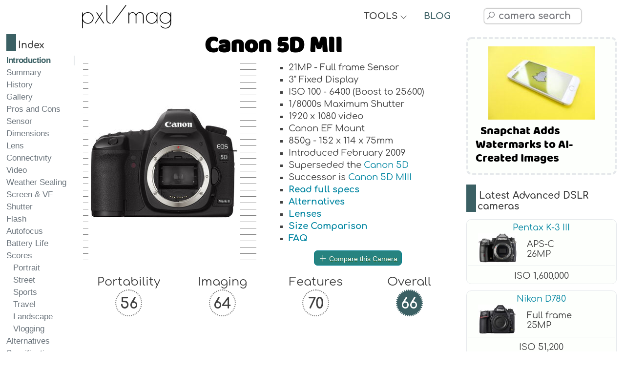

--- FILE ---
content_type: text/html; charset=UTF-8
request_url: https://pxlmag.com/db/camera-review/Canon-EOS-5D-Mark-II
body_size: 23152
content:
<!DOCTYPE html><html lang="en"><head><script>var __ezHttpConsent={setByCat:function(src,tagType,attributes,category,force,customSetScriptFn=null){var setScript=function(){if(force||window.ezTcfConsent[category]){if(typeof customSetScriptFn==='function'){customSetScriptFn();}else{var scriptElement=document.createElement(tagType);scriptElement.src=src;attributes.forEach(function(attr){for(var key in attr){if(attr.hasOwnProperty(key)){scriptElement.setAttribute(key,attr[key]);}}});var firstScript=document.getElementsByTagName(tagType)[0];firstScript.parentNode.insertBefore(scriptElement,firstScript);}}};if(force||(window.ezTcfConsent&&window.ezTcfConsent.loaded)){setScript();}else if(typeof getEzConsentData==="function"){getEzConsentData().then(function(ezTcfConsent){if(ezTcfConsent&&ezTcfConsent.loaded){setScript();}else{console.error("cannot get ez consent data");force=true;setScript();}});}else{force=true;setScript();console.error("getEzConsentData is not a function");}},};</script>
<script>var ezTcfConsent=window.ezTcfConsent?window.ezTcfConsent:{loaded:false,store_info:false,develop_and_improve_services:false,measure_ad_performance:false,measure_content_performance:false,select_basic_ads:false,create_ad_profile:false,select_personalized_ads:false,create_content_profile:false,select_personalized_content:false,understand_audiences:false,use_limited_data_to_select_content:false,};function getEzConsentData(){return new Promise(function(resolve){document.addEventListener("ezConsentEvent",function(event){var ezTcfConsent=event.detail.ezTcfConsent;resolve(ezTcfConsent);});});}</script>
<script>if(typeof _setEzCookies!=='function'){function _setEzCookies(ezConsentData){var cookies=window.ezCookieQueue;for(var i=0;i<cookies.length;i++){var cookie=cookies[i];if(ezConsentData&&ezConsentData.loaded&&ezConsentData[cookie.tcfCategory]){document.cookie=cookie.name+"="+cookie.value;}}}}
window.ezCookieQueue=window.ezCookieQueue||[];if(typeof addEzCookies!=='function'){function addEzCookies(arr){window.ezCookieQueue=[...window.ezCookieQueue,...arr];}}
addEzCookies([{name:"ezoab_481463",value:"mod9-c; Path=/; Domain=pxlmag.com; Max-Age=7200",tcfCategory:"store_info",isEzoic:"true",},{name:"ezosuibasgeneris-1",value:"c2ae12fd-a754-47c2-580e-2766c4b98845; Path=/; Domain=pxlmag.com; Expires=Tue, 26 Jan 2027 08:21:43 UTC; Secure; SameSite=None",tcfCategory:"understand_audiences",isEzoic:"true",}]);if(window.ezTcfConsent&&window.ezTcfConsent.loaded){_setEzCookies(window.ezTcfConsent);}else if(typeof getEzConsentData==="function"){getEzConsentData().then(function(ezTcfConsent){if(ezTcfConsent&&ezTcfConsent.loaded){_setEzCookies(window.ezTcfConsent);}else{console.error("cannot get ez consent data");_setEzCookies(window.ezTcfConsent);}});}else{console.error("getEzConsentData is not a function");_setEzCookies(window.ezTcfConsent);}</script><script type="text/javascript" data-ezscrex='false' data-cfasync='false'>window._ezaq = Object.assign({"edge_cache_status":11,"edge_response_time":505,"url":"https://pxlmag.com/db/camera-review/Canon-EOS-5D-Mark-II"}, typeof window._ezaq !== "undefined" ? window._ezaq : {});</script><script type="text/javascript" data-ezscrex='false' data-cfasync='false'>window._ezaq = Object.assign({"ab_test_id":"mod9-c"}, typeof window._ezaq !== "undefined" ? window._ezaq : {});window.__ez=window.__ez||{};window.__ez.tf={};</script><script type="text/javascript" data-ezscrex='false' data-cfasync='false'>window.ezDisableAds = true;</script><script data-ezscrex='false' data-cfasync='false' data-pagespeed-no-defer>var __ez=__ez||{};__ez.stms=Date.now();__ez.evt={};__ez.script={};__ez.ck=__ez.ck||{};__ez.template={};__ez.template.isOrig=true;__ez.queue=__ez.queue||function(){var e=0,i=0,t=[],n=!1,o=[],r=[],s=!0,a=function(e,i,n,o,r,s,a){var l=arguments.length>7&&void 0!==arguments[7]?arguments[7]:window,d=this;this.name=e,this.funcName=i,this.parameters=null===n?null:w(n)?n:[n],this.isBlock=o,this.blockedBy=r,this.deleteWhenComplete=s,this.isError=!1,this.isComplete=!1,this.isInitialized=!1,this.proceedIfError=a,this.fWindow=l,this.isTimeDelay=!1,this.process=function(){f("... func = "+e),d.isInitialized=!0,d.isComplete=!0,f("... func.apply: "+e);var i=d.funcName.split("."),n=null,o=this.fWindow||window;i.length>3||(n=3===i.length?o[i[0]][i[1]][i[2]]:2===i.length?o[i[0]][i[1]]:o[d.funcName]),null!=n&&n.apply(null,this.parameters),!0===d.deleteWhenComplete&&delete t[e],!0===d.isBlock&&(f("----- F'D: "+d.name),m())}},l=function(e,i,t,n,o,r,s){var a=arguments.length>7&&void 0!==arguments[7]?arguments[7]:window,l=this;this.name=e,this.path=i,this.async=o,this.defer=r,this.isBlock=t,this.blockedBy=n,this.isInitialized=!1,this.isError=!1,this.isComplete=!1,this.proceedIfError=s,this.fWindow=a,this.isTimeDelay=!1,this.isPath=function(e){return"/"===e[0]&&"/"!==e[1]},this.getSrc=function(e){return void 0!==window.__ezScriptHost&&this.isPath(e)&&"banger.js"!==this.name?window.__ezScriptHost+e:e},this.process=function(){l.isInitialized=!0,f("... file = "+e);var i=this.fWindow?this.fWindow.document:document,t=i.createElement("script");t.src=this.getSrc(this.path),!0===o?t.async=!0:!0===r&&(t.defer=!0),t.onerror=function(){var e={url:window.location.href,name:l.name,path:l.path,user_agent:window.navigator.userAgent};"undefined"!=typeof _ezaq&&(e.pageview_id=_ezaq.page_view_id);var i=encodeURIComponent(JSON.stringify(e)),t=new XMLHttpRequest;t.open("GET","//g.ezoic.net/ezqlog?d="+i,!0),t.send(),f("----- ERR'D: "+l.name),l.isError=!0,!0===l.isBlock&&m()},t.onreadystatechange=t.onload=function(){var e=t.readyState;f("----- F'D: "+l.name),e&&!/loaded|complete/.test(e)||(l.isComplete=!0,!0===l.isBlock&&m())},i.getElementsByTagName("head")[0].appendChild(t)}},d=function(e,i){this.name=e,this.path="",this.async=!1,this.defer=!1,this.isBlock=!1,this.blockedBy=[],this.isInitialized=!0,this.isError=!1,this.isComplete=i,this.proceedIfError=!1,this.isTimeDelay=!1,this.process=function(){}};function c(e,i,n,s,a,d,c,u,f){var m=new l(e,i,n,s,a,d,c,f);!0===u?o[e]=m:r[e]=m,t[e]=m,h(m)}function h(e){!0!==u(e)&&0!=s&&e.process()}function u(e){if(!0===e.isTimeDelay&&!1===n)return f(e.name+" blocked = TIME DELAY!"),!0;if(w(e.blockedBy))for(var i=0;i<e.blockedBy.length;i++){var o=e.blockedBy[i];if(!1===t.hasOwnProperty(o))return f(e.name+" blocked = "+o),!0;if(!0===e.proceedIfError&&!0===t[o].isError)return!1;if(!1===t[o].isComplete)return f(e.name+" blocked = "+o),!0}return!1}function f(e){var i=window.location.href,t=new RegExp("[?&]ezq=([^&#]*)","i").exec(i);"1"===(t?t[1]:null)&&console.debug(e)}function m(){++e>200||(f("let's go"),p(o),p(r))}function p(e){for(var i in e)if(!1!==e.hasOwnProperty(i)){var t=e[i];!0===t.isComplete||u(t)||!0===t.isInitialized||!0===t.isError?!0===t.isError?f(t.name+": error"):!0===t.isComplete?f(t.name+": complete already"):!0===t.isInitialized&&f(t.name+": initialized already"):t.process()}}function w(e){return"[object Array]"==Object.prototype.toString.call(e)}return window.addEventListener("load",(function(){setTimeout((function(){n=!0,f("TDELAY -----"),m()}),5e3)}),!1),{addFile:c,addFileOnce:function(e,i,n,o,r,s,a,l,d){t[e]||c(e,i,n,o,r,s,a,l,d)},addDelayFile:function(e,i){var n=new l(e,i,!1,[],!1,!1,!0);n.isTimeDelay=!0,f(e+" ...  FILE! TDELAY"),r[e]=n,t[e]=n,h(n)},addFunc:function(e,n,s,l,d,c,u,f,m,p){!0===c&&(e=e+"_"+i++);var w=new a(e,n,s,l,d,u,f,p);!0===m?o[e]=w:r[e]=w,t[e]=w,h(w)},addDelayFunc:function(e,i,n){var o=new a(e,i,n,!1,[],!0,!0);o.isTimeDelay=!0,f(e+" ...  FUNCTION! TDELAY"),r[e]=o,t[e]=o,h(o)},items:t,processAll:m,setallowLoad:function(e){s=e},markLoaded:function(e){if(e&&0!==e.length){if(e in t){var i=t[e];!0===i.isComplete?f(i.name+" "+e+": error loaded duplicate"):(i.isComplete=!0,i.isInitialized=!0)}else t[e]=new d(e,!0);f("markLoaded dummyfile: "+t[e].name)}},logWhatsBlocked:function(){for(var e in t)!1!==t.hasOwnProperty(e)&&u(t[e])}}}();__ez.evt.add=function(e,t,n){e.addEventListener?e.addEventListener(t,n,!1):e.attachEvent?e.attachEvent("on"+t,n):e["on"+t]=n()},__ez.evt.remove=function(e,t,n){e.removeEventListener?e.removeEventListener(t,n,!1):e.detachEvent?e.detachEvent("on"+t,n):delete e["on"+t]};__ez.script.add=function(e){var t=document.createElement("script");t.src=e,t.async=!0,t.type="text/javascript",document.getElementsByTagName("head")[0].appendChild(t)};__ez.dot=__ez.dot||{};__ez.queue.addFileOnce('/detroitchicago/boise.js', '/detroitchicago/boise.js?gcb=195-3&cb=5', true, [], true, false, true, false);__ez.queue.addFileOnce('/parsonsmaize/abilene.js', '/parsonsmaize/abilene.js?gcb=195-3&cb=e80eca0cdb', true, [], true, false, true, false);__ez.queue.addFileOnce('/parsonsmaize/mulvane.js', '/parsonsmaize/mulvane.js?gcb=195-3&cb=e75e48eec0', true, ['/parsonsmaize/abilene.js'], true, false, true, false);__ez.queue.addFileOnce('/detroitchicago/birmingham.js', '/detroitchicago/birmingham.js?gcb=195-3&cb=539c47377c', true, ['/parsonsmaize/abilene.js'], true, false, true, false);</script>
<script type="text/javascript">var _ez_send_requests_through_ezoic = true;</script>
<script data-ezscrex="false" type="text/javascript" data-cfasync="false">window._ezaq = Object.assign({"ad_cache_level":0,"adpicker_placement_cnt":0,"ai_placeholder_cache_level":0,"ai_placeholder_placement_cnt":-1,"author":"pxlmag.com","domain":"pxlmag.com","domain_id":481463,"ezcache_level":0,"ezcache_skip_code":14,"has_bad_image":0,"has_bad_words":0,"is_sitespeed":0,"lt_cache_level":0,"response_size":118877,"response_size_orig":113039,"response_time_orig":595,"template_id":5,"url":"https://pxlmag.com/db/camera-review/Canon-EOS-5D-Mark-II","word_count":0,"worst_bad_word_level":0}, typeof window._ezaq !== "undefined" ? window._ezaq : {});__ez.queue.markLoaded('ezaqBaseReady');</script>
<script type='text/javascript' data-ezscrex='false' data-cfasync='false'>
window.ezAnalyticsStatic = true;
window._ez_send_requests_through_ezoic = true;
function analyticsAddScript(script) {
	var ezDynamic = document.createElement('script');
	ezDynamic.type = 'text/javascript';
	ezDynamic.innerHTML = script;
	document.head.appendChild(ezDynamic);
}
function getCookiesWithPrefix() {
    var allCookies = document.cookie.split(';');
    var cookiesWithPrefix = {};

    for (var i = 0; i < allCookies.length; i++) {
        var cookie = allCookies[i].trim();

        for (var j = 0; j < arguments.length; j++) {
            var prefix = arguments[j];
            if (cookie.indexOf(prefix) === 0) {
                var cookieParts = cookie.split('=');
                var cookieName = cookieParts[0];
                var cookieValue = cookieParts.slice(1).join('=');
                cookiesWithPrefix[cookieName] = decodeURIComponent(cookieValue);
                break; // Once matched, no need to check other prefixes
            }
        }
    }

    return cookiesWithPrefix;
}
function productAnalytics() {
	var d = {"pr":[6],"omd5":"6f5db8edaf44d859a63581b7417345da","nar":"risk score"};
	d.u = _ezaq.url;
	d.p = _ezaq.page_view_id;
	d.v = _ezaq.visit_uuid;
	d.ab = _ezaq.ab_test_id;
	d.e = JSON.stringify(_ezaq);
	d.ref = document.referrer;
	d.c = getCookiesWithPrefix('active_template', 'ez', 'lp_');
	if(typeof ez_utmParams !== 'undefined') {
		d.utm = ez_utmParams;
	}

	var dataText = JSON.stringify(d);
	var xhr = new XMLHttpRequest();
	xhr.open('POST','//g.ezoic.net/ezais/analytics?cb=1', true);
	xhr.onload = function () {
		if (xhr.status!=200) {
            return;
		}

        if(document.readyState !== 'loading') {
            analyticsAddScript(xhr.response);
            return;
        }

        var eventFunc = function() {
            if(document.readyState === 'loading') {
                return;
            }
            document.removeEventListener('readystatechange', eventFunc, false);
            analyticsAddScript(xhr.response);
        };

        document.addEventListener('readystatechange', eventFunc, false);
	};
	xhr.setRequestHeader('Content-Type','text/plain');
	xhr.send(dataText);
}
__ez.queue.addFunc("productAnalytics", "productAnalytics", null, true, ['ezaqBaseReady'], false, false, false, true);
</script><base href="https://pxlmag.com/db/camera-review/Canon-EOS-5D-Mark-II"/>
	<!--<link rel="preconnect" href="https://fonts.gstatic.com" crossorigin>
	<link rel="dns-prefetch" href="https://fonts.gstatic.com" />
	<link rel="preconnect" href="https://cdnjs.cloudflare.com" crossorigin>
	<link rel="dns-prefetch" href="https://cdnjs.cloudflare.com" />-->
	<link rel="preload" href="https://fonts.gstatic.com/s/baloo/v6/6xKhdSpJJ92I9MWPCm4.woff2" as="font" crossorigin=""/>
	<link rel="preload" href="https://fonts.gstatic.com/s/comfortaa/v29/1Ptsg8LJRfWJmhDAuUs4TYFq.woff2" as="font" crossorigin=""/>
	<link rel="preload" href="https://fonts.gstatic.com/s/poiretone/v9/UqyVK80NJXN4zfRgbdfbo55cVw.woff2" as="font" crossorigin=""/>
	<link rel="preload" href="https://cdnjs.cloudflare.com/ajax/libs/line-awesome/1.3.0/font-awesome-line-awesome/webfonts/fa-solid-900.woff2" as="font" crossorigin=""/>
	<link rel="preload" href="https://cdnjs.cloudflare.com/ajax/libs/line-awesome/1.3.0/font-awesome-line-awesome/webfonts/fa-brands-400.woff2" as="font" crossorigin=""/>
	<link rel="preload" href="https://cdnjs.cloudflare.com/ajax/libs/line-awesome/1.3.0/font-awesome-line-awesome/webfonts/fa-regular-400.woff2" as="font" crossorigin=""/>
	<link rel="preload" href="https://pxlmag.com/db/images/cameras/w300/fronton/Canon-EOS-5D-Mark-II.jpg" as="image"/>
	<!--<link rel="stylesheet" href="https://fonts.googleapis.com/css2?family=Baloo&amp;family=Comfortaa:wght@400;700&amp;family=Poiret+One&amp;display=block">-->
	<meta charset="UTF-8"/>
	<meta http-equiv="X-UA-Compatible" content="IE=edge"/>
	<meta name="viewport" content="width=device-width,initial-scale=1,maximum-scale=1"/>
	<title>Canon 5D MII Specs and Review - PXLMAG.com</title>
	<link rel="canonical" href="https://pxlmag.com/db/camera-review/Canon-EOS-5D-Mark-II"/>
	<meta name="author" content="pxlmag.com"/>
	<meta name="keywords" content="Canon EOS 5D Mark II, Canon 5D MII, 5D MII, , Canon, Advanced DSLR, Mid-size SLR, Canon 5D MII specs, Canon 5D MII specifications, Canon 5D MII review, Canon 5D MII gallery, Canon 5D MII compare, Canon 5D MII photos"/>
	<meta name="description" content="Enjoy our thorough review of the Canon 5D MII, browse the gallery and compare it to similar cameras."/>
	<meta property="og:description" content="Enjoy our thorough review of the Canon 5D MII, browse the gallery and compare it to similar cameras."/>
	<meta property="og:image" content="https://pxlmag.com/db/images/cameras/w300/fronton/Canon-EOS-5D-Mark-II.jpg"/>
	<meta property="og:image:width" content="300"/>
	<meta property="og:image:height" content="300"/>
	<meta property="og:image:alt" content="Canon 5D MII front"/>
	<meta property="og:site_name" content="Pixel Magazine"/>
	<meta property="og:type" content="article"/>
	<meta property="og:title" content="Canon 5D MII Specs and Review - PXLMAG.com"/>
	<meta name="format-detection" content="telephone=no"/>
	<link rel="apple-touch-icon" sizes="180x180" href="https://pxlmag.com/db/favicon/apple-touch-icon.png"/>
	<link rel="icon" type="image/png" sizes="32x32" href="https://pxlmag.com/db/favicon/favicon-32x32.png"/>
	<link rel="icon" type="image/png" sizes="16x16" href="https://pxlmag.com/db/favicon/favicon-16x16.png"/>
	<link rel="manifest" href="https://pxlmag.com/db/favicon/site.webmanifest"/>
	<link rel="mask-icon" href="https://pxlmag.com/db/favicon/safari-pinned-tab.svg" color="#5bbad5"/>
	<link rel="shortcut icon" href="https://pxlmag.com/db/favicon/favicon.ico"/>
	<meta name="msapplication-TileColor" content="#ffc40d"/>
	<meta name="msapplication-config" content="https://pxlmag.com/db/favicon/browserconfig.xml"/>
	<meta name="theme-color" content="#ffffff"/>
	<link rel="stylesheet" href="https://cdnjs.cloudflare.com/ajax/libs/line-awesome/1.3.0/font-awesome-line-awesome/css/all.min.css"/>
	<link rel="stylesheet" href="https://pxlmag.com/db/assets/styles.css?v=260126" type="text/css"/>
	<!--<link rel="stylesheet" href="https://fonts.googleapis.com/css?family=Baloo|Comfortaa|Poiret+One:400">-->
	<script defer="" src="https://cdnjs.cloudflare.com/ajax/libs/jquery/3.4.1/jquery.min.js"></script>
	<script defer="" src="https://cdnjs.cloudflare.com/ajax/libs/jqueryui/1.12.1/jquery-ui.min.js"></script>
	<script defer="" src="https://cdnjs.cloudflare.com/ajax/libs/Chart.js/2.9.3/Chart.min.js"></script>
	<script defer="" src="https://pxlmag.com/db/assets/royalslider/jquery.royalslider.min.js"></script>
	<script defer="" src="https://pxlmag.com/db/assets/graphs/colors.min.js"></script>
	<script defer="" src="https://pxlmag.com/db/assets/functions.js?v=260126"></script>
	<script async="" src="https://pagead2.googlesyndication.com/pagead/js/adsbygoogle.js?client=ca-pub-2032142788193432" crossorigin="anonymous"></script>
<!-- Global site tag (gtag.js) - Google Analytics -->
<script async="" src="https://www.googletagmanager.com/gtag/js?id=G-YFGTB7HZBX"></script>
<script>
  window.dataLayer = window.dataLayer || [];
  function gtag(){dataLayer.push(arguments);}
  gtag('js', new Date());

  gtag('config', 'G-YFGTB7HZBX');
</script>
<script async="" src="//static.getclicky.com/101364603.js"></script>
<noscript><p><img alt="Clicky" width="1" height="1" src="//in.getclicky.com/101364603ns.gif" /></p></noscript>

<!-- start webpushr code --> <script>(function(w,d, s, id) {if(typeof(w.webpushr)!=='undefined') return;w.webpushr=w.webpushr||function(){(w.webpushr.q=w.webpushr.q||[]).push(arguments)};var js, fjs = d.getElementsByTagName(s)[0];js = d.createElement(s); js.id = id;js.async=1;js.src = "https://cdn.webpushr.com/app.min.js";fjs.parentNode.appendChild(js);}(window,document, 'script', 'webpushr-jssdk'));webpushr('setup',{'key':'BK_AxjfoA6S02nznJ4slZtRvNRIKS7XpzV_QSk6NMhRfVNL3FNMdnqFBB42C82n45AMBaYzBz06bFyeXIuSgE1o' });</script><!-- end webpushr code --><script type='text/javascript'>
var ezoTemplate = 'orig_site';
var ezouid = '1';
var ezoFormfactor = '1';
</script><script data-ezscrex="false" type='text/javascript'>
var soc_app_id = '0';
var did = 481463;
var ezdomain = 'pxlmag.com';
var ezoicSearchable = 1;
</script></head>

<body>
	<main class="wrapper">
		<nav class="toc-nav toc-nav-fullscreen">
			<div style="height:50px;"></div>

	<nav class="toc-nav">
	<h6 class="section-heading index-toc">Index</h6>
	<ol class="samepagelink">
		<li class="active"><a href="#Introduction">Introduction</a></li>
		<li class="active"><a href="#Summary">Summary</a></li><li><a href="#History">History</a></li>		
		<li><a href="#Gallery">Gallery</a></li>
		<li><a href="#ProsandCons">Pros and Cons</a></li>
		<li><a href="#Sensor">Sensor</a></li>
		<li><a href="#Physical">Dimensions</a></li>
		<li><a href="#Lens">Lens</a></li>
		<li><a href="#Connectivity">Connectivity</a></li>
		<li><a href="#Video">Video</a></li>	
		<li><a href="#WeatherSealing">Weather Sealing</a></li>	
		<li><a href="#Screen">Screen &amp; VF</a></li>
		<li><a href="#Shutter">Shutter</a></li>	
		<li><a href="#Flash">Flash</a></li>	
		<li><a href="#Autofocus">Autofocus</a></li>	
		<li><a href="#BatteryLife">Battery Life</a></li>	
		<li><a href="#Scores">Scores</a>
			<ul>
				<li><a href="#Portrait">Portrait</a></li>
				<li><a href="#Street">Street</a></li>
				<li><a href="#Sports">Sports</a></li>
				<li><a href="#Travel">Travel</a></li>
				<li><a href="#Landscape">Landscape</a></li>
				<li><a href="#Vlogging">Vlogging</a></li>
			</ul>
		</li>
		<li><a href="#Alternatives">Alternatives</a></li>
		<li><a href="#Specifications">Specifications</a></li>
	</ol>
	</nav>
			</nav>
		<div>
			<style>
	html {overflow-y: scroll;}
</style>
<div id="main-header">
	<div class="logo-text">
		<a href="https://pxlmag.com/db/">pxl/mag</a>
	</div>
	<div class="tools-text">
		<div class="blog-text header-section-text">
			<div class="toggle-text">TOOLS <i style="font-size:15px;font-weight:bold;" class="fas fa-angle-down"></i></div>
			<div class="toggle-icon"><i class="fas fa-tools"></i></div>
		</div>
		<div class="tools-dropdown">
			<a href="https://pxlmag.com/db/">Camera Comparison Database</a>
			<a href="https://pxlmag.com/db/camera-search">Camera Finder Tool</a>
			<a href="https://pxlmag.com/db/camera-size-comparison">Camera &amp; Lens Size Compare Tool</a>
			<a href="https://pxlmag.com/db/lens-search">Lens Finder Tool</a>
		</div>
	</div>
	<div class="toc-bookmark"><div class="mobile-toc-icon"><i class="fas fa-bookmark"></i></div><div class="mobile-toc">
	<nav class="toc-nav">
	<h6 class="section-heading index-toc">Index</h6>
	<ol class="samepagelink">
		<li class="active"><a href="#Introduction">Introduction</a></li>
		<li class="active"><a href="#Summary">Summary</a></li><li><a href="#History">History</a></li>		
		<li><a href="#Gallery">Gallery</a></li>
		<li><a href="#ProsandCons">Pros and Cons</a></li>
		<li><a href="#Sensor">Sensor</a></li>
		<li><a href="#Physical">Dimensions</a></li>
		<li><a href="#Lens">Lens</a></li>
		<li><a href="#Connectivity">Connectivity</a></li>
		<li><a href="#Video">Video</a></li>	
		<li><a href="#WeatherSealing">Weather Sealing</a></li>	
		<li><a href="#Screen">Screen &amp; VF</a></li>
		<li><a href="#Shutter">Shutter</a></li>	
		<li><a href="#Flash">Flash</a></li>	
		<li><a href="#Autofocus">Autofocus</a></li>	
		<li><a href="#BatteryLife">Battery Life</a></li>	
		<li><a href="#Scores">Scores</a>
			<ul>
				<li><a href="#Portrait">Portrait</a></li>
				<li><a href="#Street">Street</a></li>
				<li><a href="#Sports">Sports</a></li>
				<li><a href="#Travel">Travel</a></li>
				<li><a href="#Landscape">Landscape</a></li>
				<li><a href="#Vlogging">Vlogging</a></li>
			</ul>
		</li>
		<li><a href="#Alternatives">Alternatives</a></li>
		<li><a href="#Specifications">Specifications</a></li>
	</ol>
	</nav>
	</div></div>	<div class="blog-text header-section-text">
		<div class="toggle-text"><a href="https://pxlmag.com">BLOG</a></div>
		<div class="toggle-icon"><a href="https://pxlmag.com"><i class="fas fa-blog"></i></a></div>
	</div>
	<div class="header-social-media-icons">
		<!--<a rel="nofollow" target="blank" href="https://www.facebook.com/pxlmagcom"><i class="fab fa-facebook-f"></i></a>
		<a rel="nofollow" target="blank" href="https://twitter.com/pxlmagcom"><i class="fab fa-twitter"></i></a>-->
	</div>
	<div class="main-search-box">
		<div id="read-more-dots-search-icon-toggle"></div>
		<div class="toggle-icon-search"><i class="fab fa-searchengin"></i></div>
		<div class="toggle-text-search"><input type="text" name="camera-search" autocomplete="off" autocorrect="off" autocapitalize="off" spellcheck="false" id="camera-search" placeholder=" camera search" class="search-input form-control"/></div>
	</div>
	<div>
	</div>
</div>			<article class="leftside">
				<header>
					<section id="Introduction">
						<h1 style="text-align:center;">Canon 5D MII</h1>
						<div class="hero">
														<div class="dash-gradient">  </div>
							<img width="300" height="300" src="https://pxlmag.com/db/images/cameras/w300/fronton/Canon-EOS-5D-Mark-II.jpg" alt="Canon EOS 5D Mark II front" title="Canon EOS 5D Mark II front"/>
							<div class="dash-gradient">  </div>
							<div>
								<ul>
									<li>21MP - Full frame Sensor</li><li>3&#34; Fixed Display</li><li>ISO 100 - 6400 (Boost to 25600)</li><li>1/8000s Maximum Shutter</li><li>1920 x 1080 video</li><li>Canon EF Mount</li><li>850g - 152 x 114 x 75mm</li><li>Introduced February 2009</li><li>Superseded the <a href="https://pxlmag.com/db/camera-review/Canon-EOS-5D">Canon 5D</a></li><li>Successor is <a href="https://pxlmag.com/db/camera-review/Canon-EOS-5D-Mark-III">Canon 5D MIII</a></li>									<li><b class="samepagelink"><a href="#Specifications">Read full specs</a></b></li>
									<li><b><a href="https://pxlmag.com/db/camera-alternatives/Canon-EOS-5D-Mark-II">Alternatives</a></b></li>
									<li><b><a href="https://pxlmag.com/db/camera-lenses/Canon-EOS-5D-Mark-II-lenses">Lenses</a></b></li>									<li><b><span data-size-compare-url="https://pxlmag.com/db/camera-size-comparison/4a1fc2fb-t60" class="textsizecompare" title="Compare the Canon 5D MII in our size comparison tool">Size Comparison</span></b></li>
									<li><b><a href="https://pxlmag.com/db/camera-faq/Canon-EOS-5D-Mark-II">FAQ</a></b></li>
								</ul>
								<button style="margin:15px auto 0px auto;display: block;" onclick="compareTo()" id="compare-to-btn" class="generic-button"><i style="color:white;" class="fas fa-plus"></i> Compare this Camera</button>
								<span id="read-more-dots-compare"></span>
								<div style="text-align:center;">
									<div id="read-more-compare">
										<input style="font-size:18px;max-width:300px;width:90%;margin:10px auto;" type="text" name="camera-compare" autocomplete="off" autocorrect="off" autocapitalize="off" spellcheck="false" id="camera-compare" placeholder=" Comparison Search" class="search-input form-control"/>
									</div>
								</div>
							</div>
						</div>
						<div class="large-css-circle-grid">
							<span>
								Portability<br/><span class="large-css-circle">56</span>
							</span>
							<span>
								Imaging<br/><span class="large-css-circle">64</span>
							</span>
							<span>
								Features<br/><span class="large-css-circle">70</span>
							</span>
							<span>
								Overall<br/><span class="large-css-circle circle-green-white">66</span>
							</span>
						</div>
					</section>
				</header>
				<div class="adsense-horizontal">
	<script async="" src="https://pagead2.googlesyndication.com/pagead/js/adsbygoogle.js?client=ca-pub-2032142788193432" crossorigin="anonymous"></script>
	<!-- pxlmag-horizontal-responsive -->
	<ins class="adsbygoogle" style="display:block" data-ad-client="ca-pub-2032142788193432" data-ad-slot="7431684762" data-ad-format="auto" data-full-width-responsive="true"></ins>
	<script>
		 (adsbygoogle = window.adsbygoogle || []).push({});
	</script>
</div>				<section id="Summary">
					<div class="boxtitle">
						<h2>Canon 5D MII overview</h2>
					</div>
					<div class="contentbox">
						<p>Canon 5D MII is Canon&#39;s Advanced DSLR camera first announced on February of 2009. The camera uses a 21MP, CMOS Full frame sized sensor and has a peak resolution of 5616 x 3744. </p><p>Canon introduced this camera in order to upgrade the older <a href="https://pxlmag.com/db/camera-review/Canon-EOS-5D">Canon 5D</a> (Read <a href="https://pxlmag.com/db/camera-compare/Canon-EOS-5D-vs-Canon-EOS-5D-Mark-II">Full Comparison</a>) &amp; subsequently introduced the fresher <a href="https://pxlmag.com/db/camera-review/Canon-EOS-5D-Mark-III">Canon 5D MIII</a> (Read <a href="https://pxlmag.com/db/camera-compare/Canon-EOS-5D-Mark-II-vs-Canon-EOS-5D-Mark-III">Full Comparison</a>) in order to upgrade this camera.						</p>
						<p>The 5D MII is rated <span class="highlight-green">#38 out of 92</span> in Advanced DSLR cameras &amp; all around <span class="highlight-green">#208 out of 1465</span> for cameras in our list. You can use our <b><a href="https://pxlmag.com/db/camera-search">Advanced camera search</a></b> to get camera ratings based on your customized factors.						</p>
					</div>
					<a class="small-wp-post wp-post-common" href="https://pxlmag.com/japan-exclusive-leica-leitz-phone-3-features-big-sensor-and-new-modes"><img loading="lazy" src="https://pxlmag.com/wp-content/uploads/2024/04/LP3_cut_13f_0212-218x150.jpg"/><span>Japan-exclusive Leica Leitz Phone 3 features big sensor and new modes</span></a>					<div class="contentbox">
						<p>Below is a diagram of multiple criteria used in the scoring system.</p>					</div>

					<canvas id="metaChart" class="chart-class" width="1600" height="1000"></canvas>
				</section>
				<div class="adsense-horizontal">
	<script async="" src="https://pagead2.googlesyndication.com/pagead/js/adsbygoogle.js?client=ca-pub-2032142788193432" crossorigin="anonymous"></script>
	<!-- pxlmag-horizontal-responsive -->
	<ins class="adsbygoogle" style="display:block" data-ad-client="ca-pub-2032142788193432" data-ad-slot="7431684762" data-ad-format="auto" data-full-width-responsive="true"></ins>
	<script>
		 (adsbygoogle = window.adsbygoogle || []).push({});
	</script>
</div>				<section id="History"><div class="boxtitle"><h2>Canon 5D MII family</h2></div><div class="contentbox"><p>The Canon 5D MII is part of a family of cameras. You can view the complete range below.</p></div><div class="cameratable"><div class="cameralistitem sticky-spec-row"><span class="imageinlist"></span><span class="nameinlist"><b>Model</b></span><span class="wideinlist"><b>Visualize</b></span><span class="narrowinlist one"><b>Resolution</b></span><span class="narrowinlist two"><b>Sensor Size</b></span><span class="narrowinlist three"><b>Max fps</b></span><span class="narrowinlist four"><b>Released</b></span></div><div class="cameralistitem"><span class="imageinlist"><img loading="lazy" src="https://pxlmag.com/db/images/cameras/gallery/thumbs/Canon-EOS-5D-Mark-IV/Canon-5D-MIV-front.jpg" height="70" alt="Canon-EOS-5D-Mark-IV front thumbnail" title="Canon-EOS-5D-Mark-IV front thumbnail"/></span><span class="nameinlist"><b><a href="https://pxlmag.com/db/camera-review/Canon-EOS-5D-Mark-IV">Canon 5D MIV</a></b><br/><i class="fas fa-arrow-circle-right"></i> <a href="https://pxlmag.com/db/camera-compare/Canon-EOS-5D-Mark-II-vs-Canon-EOS-5D-Mark-IV">5D MII vs 5D MIV</a></span><span class="wideinlist"><span data-size-compare-url="https://pxlmag.com/db/camera-size-comparison/4a1fc2fb-d0fd5588-t60" class="camerawithlenssvg" title="Visualize the dimensions of the Canon EOS 5D Mark IV versus Canon 5D MII"><img loading="lazy" width="150" height="81" src="https://pxlmag.com/db/assets/greencameralens.png"/></span></span><span class="narrowinlist one">30MP</span><span class="narrowinlist two">Full frame</span><span class="narrowinlist three">7.0  fps</span><span class="narrowinlist four">2016</span></div>

<div class="cameralistitem"><span class="imageinlist"><img loading="lazy" src="https://pxlmag.com/db/images/cameras/gallery/thumbs/Canon-EOS-5DS/Canon-5DS-front.jpg" height="70" alt="Canon-EOS-5DS front thumbnail" title="Canon-EOS-5DS front thumbnail"/></span><span class="nameinlist"><b><a href="https://pxlmag.com/db/camera-review/Canon-EOS-5DS">Canon 5DS</a></b><br/><i class="fas fa-arrow-circle-right"></i> <a href="https://pxlmag.com/db/camera-compare/Canon-EOS-5D-Mark-II-vs-Canon-EOS-5DS">5D MII vs 5DS</a></span><span class="wideinlist"><span data-size-compare-url="https://pxlmag.com/db/camera-size-comparison/4a1fc2fb-04e120c8-t60" class="camerawithlenssvg" title="Visualize the dimensions of the Canon EOS 5DS versus Canon 5D MII"><img loading="lazy" width="150" height="81" src="https://pxlmag.com/db/assets/greencameralens.png"/></span></span><span class="narrowinlist one">51MP</span><span class="narrowinlist two">Full frame</span><span class="narrowinlist three">5.0  fps</span><span class="narrowinlist four">2015</span></div>

<a class="small-wp-post wp-post-common" href="https://pxlmag.com/meta-to-introduce-ai-generated-labels-for-media-starting-next-month"><img loading="lazy" src="https://pxlmag.com/wp-content/uploads/2024/04/Approach-to-AI-Generated-Content-218x150.jpg"/><span>Meta to Introduce &#39;AI-Generated&#39; Labels for Media starting next month</span></a><div class="cameralistitem"><span class="imageinlist"><img loading="lazy" src="https://pxlmag.com/db/images/cameras/gallery/thumbs/Canon-EOS-5DS-R/Canon-5DS-R-front.jpg" height="70" alt="Canon-EOS-5DS-R front thumbnail" title="Canon-EOS-5DS-R front thumbnail"/></span><span class="nameinlist"><b><a href="https://pxlmag.com/db/camera-review/Canon-EOS-5DS-R">Canon 5DS R</a></b><br/><i class="fas fa-arrow-circle-right"></i> <a href="https://pxlmag.com/db/camera-compare/Canon-EOS-5D-Mark-II-vs-Canon-EOS-5DS-R">5D MII vs 5DS R</a></span><span class="wideinlist"><span data-size-compare-url="https://pxlmag.com/db/camera-size-comparison/4a1fc2fb-121821dc-t60" class="camerawithlenssvg" title="Visualize the dimensions of the Canon EOS 5DS R versus Canon 5D MII"><img loading="lazy" width="150" height="81" src="https://pxlmag.com/db/assets/greencameralens.png"/></span></span><span class="narrowinlist one">51MP</span><span class="narrowinlist two">Full frame</span><span class="narrowinlist three">5.0  fps</span><span class="narrowinlist four">2015</span></div>

<div class="cameralistitem"><span class="imageinlist"><img loading="lazy" src="https://pxlmag.com/db/images/cameras/gallery/thumbs/Canon-EOS-5D-Mark-III/Canon-5D-MIII-front.jpg" height="70" alt="Canon-EOS-5D-Mark-III front thumbnail" title="Canon-EOS-5D-Mark-III front thumbnail"/></span><span class="nameinlist"><b><a href="https://pxlmag.com/db/camera-review/Canon-EOS-5D-Mark-III">Canon 5D MIII</a></b><br/><i class="fas fa-arrow-circle-right"></i> <a href="https://pxlmag.com/db/camera-compare/Canon-EOS-5D-Mark-II-vs-Canon-EOS-5D-Mark-III">5D MII vs 5D MIII</a></span><span class="wideinlist"><span data-size-compare-url="https://pxlmag.com/db/camera-size-comparison/4a1fc2fb-ec00a3ad-t60" class="camerawithlenssvg" title="Visualize the dimensions of the Canon EOS 5D Mark III versus Canon 5D MII"><img loading="lazy" width="150" height="81" src="https://pxlmag.com/db/assets/greencameralens.png"/></span></span><span class="narrowinlist one">22MP</span><span class="narrowinlist two">Full frame</span><span class="narrowinlist three">6.0  fps</span><span class="narrowinlist four">2012</span></div>

<div class="cameralistitem"><span class="imageinlist"><img loading="lazy" src="https://pxlmag.com/db/images/cameras/w100/fronton/Canon-EOS-5D-Mark-II.jpg" height="70" alt="Canon-EOS-5D-Mark-II front thumbnail" title="Canon-EOS-5D-Mark-II front thumbnail"/></span><span class="nameinlist" style="font-size:110%;"><b>Canon 5D MII</b></span><span class="wideinlist"></span><span class="narrowinlist one">21MP</span><span class="narrowinlist two">Full frame</span><span class="narrowinlist three">4.0  fps</span><span class="narrowinlist four">2009</span></div>

<div class="cameralistitem"><span class="imageinlist"><img loading="lazy" src="https://pxlmag.com/db/images/cameras/w100/fronton/Canon-EOS-5D.jpg" height="70" alt="Canon-EOS-5D front thumbnail" title="Canon-EOS-5D front thumbnail"/></span><span class="nameinlist"><b><a href="https://pxlmag.com/db/camera-review/Canon-EOS-5D">Canon 5D</a></b><br/><i class="fas fa-arrow-circle-right"></i> <a href="https://pxlmag.com/db/camera-compare/Canon-EOS-5D-vs-Canon-EOS-5D-Mark-II">5D MII vs 5D</a></span><span class="wideinlist"><span data-size-compare-url="https://pxlmag.com/db/camera-size-comparison/4a1fc2fb-71bfa113-t60" class="camerawithlenssvg" title="Visualize the dimensions of the Canon EOS 5D versus Canon 5D MII"><img loading="lazy" width="150" height="81" src="https://pxlmag.com/db/assets/greencameralens.png"/></span></span><span class="narrowinlist one">13MP</span><span class="narrowinlist two">Full frame</span><span class="narrowinlist three">3.0  fps</span><span class="narrowinlist four">2005</span></div>

<a class="small-wp-post wp-post-common" href="https://pxlmag.com/snapchat-adds-watermarks-to-ai-created-images"><img loading="lazy" src="https://pxlmag.com/wp-content/uploads/2024/04/snapchat-218x150.jpg"/><span>Snapchat Adds Watermarks to AI-Created Images</span></a></div></section>				<section id="Gallery">
					<div class="boxtitle">
						<h2>Canon 5D MII Gallery</h2>
					</div>
					<div class="contentbox">
						<p>You can see the 5D MII from various angles in the gallery underneath.</p>					</div>
					<div class="contentbox gallerydiv">
						
<div id="camera-gallery" class="royalSlider rsDefaultInv">
    <a class="rsImg" data-rsw="1220" data-rsh="920" title="Canon 5D MII screen back" data-rsbigimg="https://pxlmag.com/db/images/cameras/gallery/fullsize/Canon-EOS-5D-Mark-II/Canon-5D-MII-screen-back.jpg" href="https://pxlmag.com/db/images/cameras/gallery/fullsize/Canon-EOS-5D-Mark-II/Canon-5D-MII-screen-back.jpg">Canon 5D MII screen back<img loading="lazy" width="122" height="92" class="rsTmb" src="https://pxlmag.com/db/images/cameras/gallery/thumbs/Canon-EOS-5D-Mark-II/Canon-5D-MII-screen-back.jpg" alt="Canon 5D MII screen back thumbnail" title="Canon 5D MII screen back thumbnail"/></a>

<a class="rsImg" data-rsw="1220" data-rsh="920" title="Canon 5D MII side 1" data-rsbigimg="https://pxlmag.com/db/images/cameras/gallery/fullsize/Canon-EOS-5D-Mark-II/Canon-5D-MII-side-1.jpg" href="https://pxlmag.com/db/images/cameras/gallery/fullsize/Canon-EOS-5D-Mark-II/Canon-5D-MII-side-1.jpg">Canon 5D MII side 1<img loading="lazy" width="122" height="92" class="rsTmb" src="https://pxlmag.com/db/images/cameras/gallery/thumbs/Canon-EOS-5D-Mark-II/Canon-5D-MII-side-1.jpg" alt="Canon 5D MII side 1 thumbnail" title="Canon 5D MII side 1 thumbnail"/></a>

<a class="rsImg" data-rsw="1220" data-rsh="920" title="Canon 5D MII view 1" data-rsbigimg="https://pxlmag.com/db/images/cameras/gallery/fullsize/Canon-EOS-5D-Mark-II/Canon-5D-MII-view-1.jpg" href="https://pxlmag.com/db/images/cameras/gallery/fullsize/Canon-EOS-5D-Mark-II/Canon-5D-MII-view-1.jpg">Canon 5D MII view 1<img loading="lazy" width="122" height="92" class="rsTmb" src="https://pxlmag.com/db/images/cameras/gallery/thumbs/Canon-EOS-5D-Mark-II/Canon-5D-MII-view-1.jpg" alt="Canon 5D MII view 1 thumbnail" title="Canon 5D MII view 1 thumbnail"/></a>

</div>						</div>
				</section>
				<div class="adsense-horizontal">
	<script async="" src="https://pagead2.googlesyndication.com/pagead/js/adsbygoogle.js?client=ca-pub-2032142788193432" crossorigin="anonymous"></script>
	<!-- pxlmag-horizontal-responsive -->
	<ins class="adsbygoogle" style="display:block" data-ad-client="ca-pub-2032142788193432" data-ad-slot="7431684762" data-ad-format="auto" data-full-width-responsive="true"></ins>
	<script>
		 (adsbygoogle = window.adsbygoogle || []).push({});
	</script>
</div>				<section id="ProsandCons">
					<div class="boxtitle">
						<h2>Canon 5D MII Pros and Cons</h2>
					</div>
					<div class="contentbox">
						<p>Below is a checklist of advantages and disadvantages of the Canon 5D MII based on criterias that are typically seen as useful in a camera.</p>					</div>
					<div class="contentbox proconlist">
						<div class="proconitem"><i class="far fa-check-circle"></i>  big sensor size  (Full frame)</div>
<div class="proconitem"><i class="far fa-check-circle"></i>  comes with Top display </div>
<div class="proconitem"><i class="far fa-check-circle"></i>  exports RAW formats </div>
<div class="proconitem"><i class="far fa-check-circle"></i>  features face detect autofocus </div>
<div class="proconitem"><i class="far fa-check-circle"></i>  features tracking focus </div>
<div class="proconitem"><i class="far fa-check-circle"></i>  great min ISO  (100)</div>
<div class="proconitem"><i class="far fa-check-circle"></i>  has HDMI out </div>
<div class="proconitem"><i class="far fa-check-circle"></i>  has mic support </div>
<div class="proconitem"><i class="far fa-check-circle"></i>  has phase detect autofocus </div>
<div class="proconitem"><i class="far fa-check-circle"></i>  high res video  (1920 x 1080 pixels)</div>
<div class="proconitem"><i class="far fa-check-circle"></i>  maximum shutter speed is high  (1/8,000 seconds)</div>
<div class="proconitem"><i class="far fa-check-circle"></i>  MP count good  (21 megapixels)</div>
<div class="proconitem"><i class="far fa-check-circle"></i>  nice clear screen  (920 thousand dots)</div>
<div class="proconitem"><i class="far fa-check-circle"></i>  pretty good screen size  (3 inches)</div>
<div class="proconitem"><i class="far fa-check-circle"></i>  switch lenses  (Canon EF mount)</div>
<div class="proconitem"><i class="far fa-check-circle"></i>  weather proofing </div>
<div class="proconitem"><i class="far fa-check-circle"></i>  you can focus manually </div>
<div class="proconitem"><i class="far fa-times-circle"></i>  doesn&#39;t have a selfie friendly display </div>
<div class="proconitem"><i class="far fa-times-circle"></i>  lack of image stabilization </div>
<div class="proconitem"><i class="far fa-times-circle"></i>  missing headphone support </div>
<div class="proconitem"><i class="far fa-times-circle"></i>  missing Time Lapse mode </div>
<div class="proconitem"><i class="far fa-times-circle"></i>  no moving screen </div>
<div class="proconitem"><i class="far fa-times-circle"></i>  slow fps  (4.0 frames per second)</div>
					</div>
					<a class="large-wp-post wp-post-common" href="https://pxlmag.com/samsung-releases-faster-versions-of-evo-microsd-cards"><img loading="lazy" width="696" height="365" src="https://pxlmag.com/wp-content/uploads/2024/04/samsung-evo-microsd-cards-featur-696x365.jpg"/><span>Samsung Releases Faster Versions of EVO MicroSD Cards</span></a>				</section>
				<div class="adsense-horizontal">
	<script async="" src="https://pagead2.googlesyndication.com/pagead/js/adsbygoogle.js?client=ca-pub-2032142788193432" crossorigin="anonymous"></script>
	<!-- pxlmag-horizontal-responsive -->
	<ins class="adsbygoogle" style="display:block" data-ad-client="ca-pub-2032142788193432" data-ad-slot="7431684762" data-ad-format="auto" data-full-width-responsive="true"></ins>
	<script>
		 (adsbygoogle = window.adsbygoogle || []).push({});
	</script>
</div>				<section id="Sensor">
					<div class="boxtitle">
						<h2>Canon 5D MII Sensor specifications</h2>
					</div>
					<div class="contentbox">
						<p>The Canon 5D MII is powered by the Digic 4 chip. The measurement of the sensor in the Canon 5D MII is 36mm x 24mm (Full frame). The 864 mm² sensor can resolve 5616 x 3744 pixels at aspect ratios of 3:2. </p><a class="small-wp-post wp-post-common" href="https://pxlmag.com/president-biden-pushes-bill-mandating-tiktok-sale-or-ban"><img loading="lazy" src="https://pxlmag.com/wp-content/uploads/2024/04/tiktok-218x150.jpg"/><span>President Biden pushes bill mandating TikTok sale or ban</span></a><p>The CMOS sensor has 21 megapixels and supports a native ISO range of 100 - 6400. This ISO can be increased digitally to 50 - 25600. RAW photos are saved which means that the user has wider margin for error.						</p>
						<p>The picture below illustrates the 5D MII&#39;s sensor dimensions in comparison to other common sizes. The 5D MII sensor has a crop factor of 1 and is outlined in green.</p>												<img loading="lazy" width="1007" height="507" style="width:100%;height:auto;" src="https://pxlmag.com/db/images/sensor/Canon-EOS-5D-Mark-II-Sensor-Size.png" alt="Canon EOS 5D Mark II sensor size" title="Canon EOS 5D Mark II sensor size"/>
						<a class="small-wp-post wp-post-common" href="https://pxlmag.com/apple-innovates-by-creating-next-level-optical-stabilization-for-iphone"><img loading="lazy" src="https://pxlmag.com/wp-content/uploads/2024/04/iphone-optical-stabilization-218x150.jpg"/><span>Apple Innovates by Creating Next-Level Optical Stabilization for iPhone</span></a>						<p>To get a sense of various aspect ratios, you can refer to the visual below.</p>												<img loading="lazy" width="700" height="620" class="image-zigzag" src="https://pxlmag.com/db/images/camera-sensor-aspect-ratios.png" alt="Camera sensor aspect ratios" title="Camera sensor aspect ratios"/>
					</div>
				</section>
				<section id="Physical">
					<div class="boxtitle">
						<h2>Canon 5D MII dimensions</h2>
					</div>
					<div class="contentbox">
						<p>Canon 5D MII is 1.87 lb (850 grams / 29.98 oz) &amp; the over all size of the camera is 152mm x 114mm x 75mm (6.0&#34; x 4.5&#34; x 3.0&#34;). The weight of general Advanced DSLR camera is 776 grams so the Canon 5D MII is very similar in comparison with its rivals.						</p>
						<a class="small-wp-post wp-post-common" href="https://pxlmag.com/photography-glossary"><img loading="lazy" src="https://pxlmag.com/wp-content/uploads/2024/04/photography-glossary-218x150.jpg"/><span>Photography Glossary</span></a>						<p>Below is a visual of the Canon 5D MII besides a soda to help you to get a sense of its scale.						</p>
												<img loading="lazy" width="716" height="610" class="image-zigzag" src="https://pxlmag.com/db/images/dimensions/Canon-EOS-5D-Mark-II-size-scale-comparison.jpg" alt="Canon EOS 5D Mark II dimensions scale" title="Canon EOS 5D Mark II dimensions scale"/>
						<p>
						</p><p>The top view directly below will illustrate the button design on the 5D MII.						</p>
						<p></p>
												<img loading="lazy" width="700" height="485" class="image-zigzag" src="https://pxlmag.com/db/images/topview/Canon-EOS-5D-Mark-II-top-dials.jpg" alt="Canon EOS 5D Mark II topview buttons dials" title="Canon EOS 5D Mark II topview buttons dials"/>
					</div>
				</section>
				<div class="adsense-horizontal">
	<script async="" src="https://pagead2.googlesyndication.com/pagead/js/adsbygoogle.js?client=ca-pub-2032142788193432" crossorigin="anonymous"></script>
	<!-- pxlmag-horizontal-responsive -->
	<ins class="adsbygoogle" style="display:block" data-ad-client="ca-pub-2032142788193432" data-ad-slot="7431684762" data-ad-format="auto" data-full-width-responsive="true"></ins>
	<script>
		 (adsbygoogle = window.adsbygoogle || []).push({});
	</script>
</div>				<section id="Lens">
					<div class="boxtitle">
						<h2>Canon 5D MII Lens specifications</h2>
					</div>
					<div class="contentbox">
						<p>The 5D MII uses the Canon EF mount and has 306 lenses that you can purchase. Below is a few of the lenses we have in our collection which will fit the 5D MII.						</p>
						<div class="cameratable"><div class="cameralistitem sticky-spec-row"><span class="imageinlist"></span><span class="nameinlist"><b>Model</b></span><span class="wideinlist"><b>Visualize</b></span><span class="narrowinlist one"><b>Focal Length</b></span><span class="narrowinlist two"><b>Aperture</b></span><span class="narrowinlist three"><b>Stabilized</b></span><span class="narrowinlist four"><b>Weight</b></span></div><div class="cameralistitem"><span class="imageinlist"><img style="margin-top:2px;" loading="lazy" src="https://pxlmag.com/db/images/lenses/thumbs/Samyang-50mm-F1.4-AS-UMC--Rokinon-50mm-F1.4-AS-IF-UMC-Canon-EF.jpg" height="70" alt="Samyang-50mm-F1.4-AS-UMC--Rokinon-50mm-F1.4-AS-IF-UMC-Canon-EF lens" title="Samyang-50mm-F1.4-AS-UMC--Rokinon-50mm-F1.4-AS-IF-UMC-Canon-EF lens"/></span><span class="nameinlist" style="font-size:100%;">Samyang 50mm F1.4 AS UMC</span><span class="wideinlist"><span data-size-compare-url="https://pxlmag.com/db/camera-size-comparison/4a1fc2fb_8eb1a11a-t60" class="camerawithlenssvg" title="See the Samyang 50mm F1.4 AS UMC attached to the Canon 5D MII"><img loading="lazy" width="150" height="81" src="https://pxlmag.com/db/assets/greencameralens.png"/></span></span><span class="narrowinlist one">50mm</span><span class="narrowinlist two">f/1.4</span><span class="narrowinlist three"></span><span class="narrowinlist four">535g</span></div><div class="cameralistitem"><span class="imageinlist"><img style="margin-top:2px;" loading="lazy" src="https://pxlmag.com/db/images/lenses/thumbs/Tokina-AF-X-Pro-16-50mm-f2.8-DX-Canon-EF.jpg" height="70" alt="Tokina-AF-X-Pro-16-50mm-f2.8-DX-Canon-EF lens" title="Tokina-AF-X-Pro-16-50mm-f2.8-DX-Canon-EF lens"/></span><span class="nameinlist" style="font-size:100%;">Tokina AF-X Pro 16-50mm f2.8 DX</span><span class="wideinlist"><span data-size-compare-url="https://pxlmag.com/db/camera-size-comparison/4a1fc2fb_f1b44730-t60" class="camerawithlenssvg" title="See the Tokina AF-X Pro 16-50mm f2.8 DX attached to the Canon 5D MII"><img loading="lazy" width="150" height="81" src="https://pxlmag.com/db/assets/greencameralens.png"/></span></span><span class="narrowinlist one">16-50mm</span><span class="narrowinlist two">f/2.8</span><span class="narrowinlist three"><i class="far fa-times-circle"></i> </span><span class="narrowinlist four">610g</span></div><a class="small-wp-post wp-post-common" href="https://pxlmag.com/photobucket-discusses-licensing-13-billion-images-with-ai-firms"><img loading="lazy" src="https://pxlmag.com/wp-content/uploads/2024/04/ai-licence-218x150.jpg"/><span>Photobucket discusses licensing 13 billion images with AI firms</span></a><div class="cameralistitem"><span class="imageinlist"><img style="margin-top:2px;" loading="lazy" src="https://pxlmag.com/db/images/lenses/thumbs/Sigma-10mm-F2.8-EX-DC-HSM-Diagonal-Fisheye-Canon-EF.jpg" height="70" alt="Sigma-10mm-F2.8-EX-DC-HSM-Diagonal-Fisheye-Canon-EF lens" title="Sigma-10mm-F2.8-EX-DC-HSM-Diagonal-Fisheye-Canon-EF lens"/></span><span class="nameinlist" style="font-size:100%;">Sigma 10mm F2.8 EX DC HSM Diagonal Fisheye</span><span class="wideinlist"><span data-size-compare-url="https://pxlmag.com/db/camera-size-comparison/4a1fc2fb_87e9949f-t60" class="camerawithlenssvg" title="See the Sigma 10mm F2.8 EX DC HSM Diagonal Fisheye attached to the Canon 5D MII"><img loading="lazy" width="150" height="81" src="https://pxlmag.com/db/assets/greencameralens.png"/></span></span><span class="narrowinlist one">10mm</span><span class="narrowinlist two">f/2.8</span><span class="narrowinlist three"><i class="far fa-times-circle"></i> </span><span class="narrowinlist four">475g</span></div><div class="cameralistitem"><span class="imageinlist"><img style="margin-top:2px;" loading="lazy" src="https://pxlmag.com/db/images/lenses/thumbs/Tamron-AF-28-300mm-F3.5-6.3-XR-Di-VC-LD-Aspherical-IF-Macro-Canon-EF.jpg" height="70" alt="Tamron-AF-28-300mm-F3.5-6.3-XR-Di-VC-LD-Aspherical-IF-Macro-Canon-EF lens" title="Tamron-AF-28-300mm-F3.5-6.3-XR-Di-VC-LD-Aspherical-IF-Macro-Canon-EF lens"/></span><span class="nameinlist" style="font-size:100%;">Tamron AF 28-300mm F3.5-6.3 XR Di VC LD Aspherical IF Macro</span><span class="wideinlist"><span data-size-compare-url="https://pxlmag.com/db/camera-size-comparison/4a1fc2fb_c9c1f757-t60" class="camerawithlenssvg" title="See the Tamron AF 28-300mm F3.5-6.3 XR Di VC LD Aspherical IF Macro attached to the Canon 5D MII"><img loading="lazy" width="150" height="81" src="https://pxlmag.com/db/assets/greencameralens.png"/></span></span><span class="narrowinlist one">28-300mm</span><span class="narrowinlist two">f/3.5-6.3</span><span class="narrowinlist three"><i class="far fa-check-circle"></i> </span><span class="narrowinlist four">555g</span></div><div class="cameralistitem"><span class="imageinlist"><img style="margin-top:2px;" loading="lazy" src="https://pxlmag.com/db/images/lenses/thumbs/Samyang-85mm-F1.4-Aspherical-IF-Canon-EF.jpg" height="70" alt="Samyang-85mm-F1.4-Aspherical-IF-Canon-EF lens" title="Samyang-85mm-F1.4-Aspherical-IF-Canon-EF lens"/></span><span class="nameinlist" style="font-size:100%;">Samyang 85mm F1.4 Aspherical IF</span><span class="wideinlist"><span data-size-compare-url="https://pxlmag.com/db/camera-size-comparison/4a1fc2fb_11384270-t60" class="camerawithlenssvg" title="See the Samyang 85mm F1.4 Aspherical IF attached to the Canon 5D MII"><img loading="lazy" width="150" height="81" src="https://pxlmag.com/db/assets/greencameralens.png"/></span></span><span class="narrowinlist one">85mm</span><span class="narrowinlist two">f/1.4</span><span class="narrowinlist three"><i class="far fa-times-circle"></i> </span><span class="narrowinlist four">539g</span></div><div class="cameralistitem"><span class="imageinlist"><img style="margin-top:2px;" loading="lazy" src="https://pxlmag.com/db/images/lenses/thumbs/Tamron-SP-AF-70-200mm-F2.8-Di-LD-IF-MACRO-Canon-EF.jpg" height="70" alt="Tamron-SP-AF-70-200mm-F2.8-Di-LD-IF-MACRO-Canon-EF lens" title="Tamron-SP-AF-70-200mm-F2.8-Di-LD-IF-MACRO-Canon-EF lens"/></span><span class="nameinlist" style="font-size:100%;">Tamron SP AF 70-200mm F2.8 Di LD IF MACRO</span><span class="wideinlist"><span data-size-compare-url="https://pxlmag.com/db/camera-size-comparison/4a1fc2fb_8a8f054e-t60" class="camerawithlenssvg" title="See the Tamron SP AF 70-200mm F2.8 Di LD IF MACRO attached to the Canon 5D MII"><img loading="lazy" width="150" height="81" src="https://pxlmag.com/db/assets/greencameralens.png"/></span></span><span class="narrowinlist one">70-200mm</span><span class="narrowinlist two">f/2.8</span><span class="narrowinlist three"><i class="far fa-times-circle"></i> </span><span class="narrowinlist four">1330g</span></div><a class="small-wp-post wp-post-common" href="https://pxlmag.com/pentax-17-pre-orders-outperform-expectations-by-a-landslide"><img loading="lazy" src="https://pxlmag.com/wp-content/uploads/2024/06/No-Surprise-Pentax-17-Pre-Orders-218x150.jpg"/><span>Pentax 17 Pre-Orders Outperform Expectations by a Landslide</span></a><div class="cameralistitem"><span class="imageinlist"><img style="margin-top:2px;" loading="lazy" src="https://pxlmag.com/db/images/lenses/thumbs/Voigtlander-40mm-F2-Ultron-SL-II-Canon-EF.jpg" height="70" alt="Voigtlander-40mm-F2-Ultron-SL-II-Canon-EF lens" title="Voigtlander-40mm-F2-Ultron-SL-II-Canon-EF lens"/></span><span class="nameinlist" style="font-size:100%;">Voigtlander 40mm F2 Ultron SL II</span><span class="wideinlist"><span data-size-compare-url="https://pxlmag.com/db/camera-size-comparison/4a1fc2fb_2fd45658-t60" class="camerawithlenssvg" title="See the Voigtlander 40mm F2 Ultron SL II attached to the Canon 5D MII"><img loading="lazy" width="150" height="81" src="https://pxlmag.com/db/assets/greencameralens.png"/></span></span><span class="narrowinlist one">40mm</span><span class="narrowinlist two">f/2.0</span><span class="narrowinlist three"><i class="far fa-times-circle"></i> </span><span class="narrowinlist four">200g</span></div></div>					</div>
				</section>
				<a class="small-wp-post wp-post-common" href="https://pxlmag.com/sora-from-openai-releases-its-first-ever-music-video"><img loading="lazy" src="https://pxlmag.com/wp-content/uploads/2024/04/maxresdefault-218x150.jpg"/><span>Sora from OpenAI releases its first ever music video</span></a>				<section id="Connectivity">
					<div class="boxtitle">
						<h2>Canon 5D MII Connectivity</h2>
					</div>
					<div class="contentbox">
						<p>The 5D MII has the following connectivity:</p><ul><li>USB <i class="fas fa-arrow-right"></i> Yes</li><li>HDMI <i class="fas fa-arrow-right"></i> Yes</li></ul><p>Cameras which include NFC and / or Bluetooth compatibility are able to be controlled wirelessly by smartphones. You will be able to send photos and usually alter camera settings without connecting physically to the camera.</p><p>Some applications even give a Liveview and press the shutter whenever you aren&#39;t near the camera. If the camera provides a HDMI port, it can easily be connected to an external screen.  Nearly all cameras will allow you to recharge the battery using the USB socket.						</p>
					</div>
				</section>
				<a class="small-wp-post wp-post-common" href="https://pxlmag.com/president-biden-pushes-bill-mandating-tiktok-sale-or-ban"><img loading="lazy" src="https://pxlmag.com/wp-content/uploads/2024/04/tiktok-218x150.jpg"/><span>President Biden pushes bill mandating TikTok sale or ban</span></a>				<section id="Video">
					<div class="boxtitle">
						<h2>Canon 5D MII Video specifications</h2>
					</div>
					<div class="contentbox">
						<p>The highest video quality in the Canon 5D MII is 1920 x 1080 and you can capture in H.264 format. 1080p quality offers a decent balance for quality and file sizes but FULL HD is not going to give you any room to crop. Although the camera contains a mic jack, it is unfortunately lacking a headphone jack which means that you will not have the ability to monitor your sound levels.						</p>
					</div>
				</section>
				<a class="small-wp-post wp-post-common" href="https://pxlmag.com/japan-exclusive-leica-leitz-phone-3-features-big-sensor-and-new-modes"><img loading="lazy" src="https://pxlmag.com/wp-content/uploads/2024/04/LP3_cut_13f_0212-218x150.jpg"/><span>Japan-exclusive Leica Leitz Phone 3 features big sensor and new modes</span></a>				<section id="WeatherSealing">
					<div class="boxtitle">
						<h2>Canon 5D MII Weather Sealing</h2>
					</div>
					<div class="contentbox">
						<p>Canon 5D MII has got weather sealing making it a very good selection for use for challenging climates. This is especially helpful when you are not sure about the conditions you may face for outdoor photography.						</p>
					</div>
				</section>
				<section id="Screen">
					<div class="boxtitle">
						<h2>Canon 5D MII Display and Viewfinder</h2>
					</div>
					<div class="contentbox">
						<p>The Canon 5D MII houses a 3 inch fixed display boasting a resolution of 920 thousand dots.</p><p>Unfortunately the display is not a touch screen. The 5D MII also includes a Top display so its possible to quickly see camera settings.						</p>
						<img loading="lazy" width="700" height="467" class="image-zigzag" src="https://pxlmag.com/db/images/screen/Canon-EOS-5D-Mark-II-back-viewfinder.jpg" alt="Canon EOS 5D Mark II screen and viewfinder" title="Canon EOS 5D Mark II screen and viewfinder"/>						<a class="small-wp-post wp-post-common" href="https://pxlmag.com/meta-to-introduce-ai-generated-labels-for-media-starting-next-month"><img loading="lazy" src="https://pxlmag.com/wp-content/uploads/2024/04/Approach-to-AI-Generated-Content-218x150.jpg"/><span>Meta to Introduce &#39;AI-Generated&#39; Labels for Media starting next month</span></a>						<p>
							The ViewFinder specs for Canon 5D MII are as follows:</p><ul><li>ViewFinder <i class="fas fa-arrow-right"></i> Optical (pentaprism)</li><li>ViewFinder Coverage <i class="fas fa-arrow-right"></i> 98%</li><li>ViewFinder Magnification <i class="fas fa-arrow-right"></i> 0.71x</li></ul><p>Viewfinders are very useful for bright outdoor conditions which can easily make the camera display washed out and very difficult to see.						</p>
					</div>
				</section>
				<section id="Shutter">
					<div class="boxtitle">
						<h2>Canon 5D MII Shutter specifications</h2>
					</div>
					<div class="contentbox">
						<p>Canon 5D MII can shoot continuously at 4.0 frames per second. The highest shutter speed is 1/8000 seconds. 						</p>
					</div>
				</section>
				<a class="small-wp-post wp-post-common" href="https://pxlmag.com/snapchat-adds-watermarks-to-ai-created-images"><img loading="lazy" src="https://pxlmag.com/wp-content/uploads/2024/04/snapchat-218x150.jpg"/><span>Snapchat Adds Watermarks to AI-Created Images</span></a>				<section id="Flash">
					<div class="boxtitle">
						<h2>Canon 5D MII Flash and Hot shoe specifications</h2>
					</div>
					<div class="contentbox">
						<p>Canon 5D MII comes with external flash ability but is without built in flash. The highest flash sync speed is 1/200 seconds.						</p>
					</div>
				</section>
				<section id="Autofocus">
					<div class="boxtitle">
						<h2>Canon 5D MII Autofocus specifications</h2>
					</div>
					<div class="contentbox">
						<p>Canon 5D MII comes with both Phase Detect Auto Focus as well as Contrast Based Auto Focus. Phase Detection focusing is a lot snappier &amp; accurate compared with Contrast Based focusing. The camera boasts Face detect making it valuable for people photography.</p><p>The Sensor boasts 9 focus points to select from. It also includes Tracking Auto Focus for moving objects. Canon 5D MII boasts manual focusing if required for low light  or you want to have more accurate control on focusing.						</p>
					</div>
				</section>
				<a class="small-wp-post wp-post-common" href="https://pxlmag.com/samsung-releases-faster-versions-of-evo-microsd-cards"><img loading="lazy" src="https://pxlmag.com/wp-content/uploads/2024/04/samsung-evo-microsd-cards-featur-218x150.jpg"/><span>Samsung Releases Faster Versions of EVO MicroSD Cards</span></a>				<section id="BatteryLife">
					<div class="boxtitle">
						<h2>Canon 5D MII Battery life</h2>
					</div>
					<div class="contentbox">
						<p>The battery power (LP-E6) on the Canon 5D MII is built to last for 850 photographs with respect to the CIPA measurements which is about the same as it&#39;s competitors. The typical Advanced DSLR camera battery life is 909. <a href="https://pxlmag.com/db/camera-review/Nikon-D780">Nikon D780</a> features the highest (2260) battery life for this range of cameras.</p><p>Here is a number of Advanced DSLR cameras that come with the highest battery life:						</p>
						<div class="cameratable"><div class="cameralistitem sticky-spec-row"><span class="imageinlist"></span><span class="nameinlist"><b>Model</b></span><span class="wideinlist"><b>Visualize</b></span><span class="narrowinlist one"><b>Battery Life</b></span><span class="narrowinlist two"><b>RAW</b></span><span class="narrowinlist three"><b>NFC</b></span><span class="narrowinlist four"><b>Bluetooth</b></span></div><div class="cameralistitem"><span class="imageinlist"><img loading="lazy" src="https://pxlmag.com/db/images/cameras/gallery/thumbs/Nikon-D780/Nikon-D780-front.jpg" height="70" alt="Nikon-D780 front thumbnail" title="Nikon-D780 front thumbnail"/></span><span class="nameinlist"><b><a href="https://pxlmag.com/db/camera-review/Nikon-D780">Nikon D780</a></b><br/><i class="fas fa-arrow-circle-right"></i> <a href="https://pxlmag.com/db/camera-compare/Canon-EOS-5D-Mark-II-vs-Nikon-D780">5D MII vs D780</a></span><span class="wideinlist"><span data-size-compare-url="https://pxlmag.com/db/camera-size-comparison/4a1fc2fb-1f9f07de-t60" class="camerawithlenssvg" title="Visualize the dimensions of the Nikon D780 versus Canon 5D MII"><img loading="lazy" width="150" height="81" src="https://pxlmag.com/db/assets/greencameralens.png"/></span></span><span class="narrowinlist one">2260 </span><span class="narrowinlist two">yes</span><span class="narrowinlist three">no</span><span class="narrowinlist four">yes</span></div>

<div class="cameralistitem"><span class="imageinlist"><img loading="lazy" src="https://pxlmag.com/db/images/cameras/w100/fronton/Nikon-D850.jpg" height="70" alt="Nikon-D850 front thumbnail" title="Nikon-D850 front thumbnail"/></span><span class="nameinlist"><b><a href="https://pxlmag.com/db/camera-review/Nikon-D850">Nikon D850</a></b><br/><i class="fas fa-arrow-circle-right"></i> <a href="https://pxlmag.com/db/camera-compare/Canon-EOS-5D-Mark-II-vs-Nikon-D850">5D MII vs D850</a></span><span class="wideinlist"><span data-size-compare-url="https://pxlmag.com/db/camera-size-comparison/4a1fc2fb-bcb5f337-t60" class="camerawithlenssvg" title="Visualize the dimensions of the Nikon D850 versus Canon 5D MII"><img loading="lazy" width="150" height="81" src="https://pxlmag.com/db/assets/greencameralens.png"/></span></span><span class="narrowinlist one">1840 </span><span class="narrowinlist two">yes</span><span class="narrowinlist three">yes</span><span class="narrowinlist four">yes</span></div>

<a class="small-wp-post wp-post-common" href="https://pxlmag.com/apple-innovates-by-creating-next-level-optical-stabilization-for-iphone"><img loading="lazy" src="https://pxlmag.com/wp-content/uploads/2024/04/iphone-optical-stabilization-218x150.jpg"/><span>Apple Innovates by Creating Next-Level Optical Stabilization for iPhone</span></a><div class="cameralistitem"><span class="imageinlist"><img loading="lazy" src="https://pxlmag.com/db/images/cameras/w100/fronton/Nikon_Df_0.jpg" height="70" alt="Nikon-Df front thumbnail" title="Nikon-Df front thumbnail"/></span><span class="nameinlist"><b><a href="https://pxlmag.com/db/camera-review/Nikon-Df">Nikon Df</a></b><br/><i class="fas fa-arrow-circle-right"></i> <a href="https://pxlmag.com/db/camera-compare/Canon-EOS-5D-Mark-II-vs-Nikon-Df">5D MII vs Df</a></span><span class="wideinlist"><span data-size-compare-url="https://pxlmag.com/db/camera-size-comparison/4a1fc2fb-09761613-t60" class="camerawithlenssvg" title="Visualize the dimensions of the Nikon Df versus Canon 5D MII"><img loading="lazy" width="150" height="81" src="https://pxlmag.com/db/assets/greencameralens.png"/></span></span><span class="narrowinlist one">1400 </span><span class="narrowinlist two">yes</span><span class="narrowinlist three">no</span><span class="narrowinlist four">no</span></div>

<div class="cameralistitem"><span class="imageinlist"><img loading="lazy" src="https://pxlmag.com/db/images/cameras/gallery/thumbs/Canon-EOS-90D/Canon-90D-front.jpg" height="70" alt="Canon-EOS-90D front thumbnail" title="Canon-EOS-90D front thumbnail"/></span><span class="nameinlist"><b><a href="https://pxlmag.com/db/camera-review/Canon-EOS-90D">Canon 90D</a></b><br/><i class="fas fa-arrow-circle-right"></i> <a href="https://pxlmag.com/db/camera-compare/Canon-EOS-5D-Mark-II-vs-Canon-EOS-90D">5D MII vs 90D</a></span><span class="wideinlist"><span data-size-compare-url="https://pxlmag.com/db/camera-size-comparison/4a1fc2fb-3edf3356-t60" class="camerawithlenssvg" title="Visualize the dimensions of the Canon EOS 90D versus Canon 5D MII"><img loading="lazy" width="150" height="81" src="https://pxlmag.com/db/assets/greencameralens.png"/></span></span><span class="narrowinlist one">1300 </span><span class="narrowinlist two">yes</span><span class="narrowinlist three">no</span><span class="narrowinlist four">yes</span></div>

<div class="cameralistitem"><span class="imageinlist"><img loading="lazy" src="https://pxlmag.com/db/images/cameras/w100/fronton/Nikon-D500.jpg" height="70" alt="Nikon-D500 front thumbnail" title="Nikon-D500 front thumbnail"/></span><span class="nameinlist"><b><a href="https://pxlmag.com/db/camera-review/Nikon-D500">Nikon D500</a></b><br/><i class="fas fa-arrow-circle-right"></i> <a href="https://pxlmag.com/db/camera-compare/Canon-EOS-5D-Mark-II-vs-Nikon-D500">5D MII vs D500</a></span><span class="wideinlist"><span data-size-compare-url="https://pxlmag.com/db/camera-size-comparison/4a1fc2fb-0ed9fa93-t60" class="camerawithlenssvg" title="Visualize the dimensions of the Nikon D500 versus Canon 5D MII"><img loading="lazy" width="150" height="81" src="https://pxlmag.com/db/assets/greencameralens.png"/></span></span><span class="narrowinlist one">1240 </span><span class="narrowinlist two">yes</span><span class="narrowinlist three">yes</span><span class="narrowinlist four">yes</span></div>

</div>					</div>
				</section>
								<section id="Scores">
					<div class="boxtitle">
						<h2>Canon 5D MII for specific types of photography</h2>
					</div>
					<div class="contentbox">
						<p>The following diagram indicates a analysis of the Canon 5D MII for specific types of photography. To read more, browse to  the specific section below.						</p>
					</div>
					<canvas id="scoresChart" class="chart-class" width="1600" height="1000"></canvas>
									</section>
				<section id="Portrait">
					<div class="boxtitle">
						<h3>Canon 5D MII Portrait photography factors</h3>
					</div>
					<div class="contentbox">
						<p>The Canon 5D MII receives a rating of <span class="highlight-green">78</span> which is superb, meaning that it is a great choice for portrait images. Shooting portrait images favors heavily to sensor dimension, support for RAW files in addition to the option to work with external flash.</p>					</div>
					<a class="small-wp-post wp-post-common" href="https://pxlmag.com/photography-glossary"><img loading="lazy" src="https://pxlmag.com/wp-content/uploads/2024/04/photography-glossary-218x150.jpg"/><span>Photography Glossary</span></a>					<div class="contentbox proconlist">
						<div class="proconitem"><i class="far fa-check-circle"></i> has manual focus</div><div class="proconitem"><i class="far fa-check-circle"></i> decent MP (21MP)</div><div class="proconitem"><i class="far fa-check-circle"></i> great sensor size (Full frame)</div><div class="proconitem"><i class="far fa-check-circle"></i> offers face detection focus</div><div class="proconitem"><i class="far fa-check-circle"></i> saves RAW formats</div>					</div>
									</section>
				<section id="Street">
					<div class="boxtitle">
						<h3>Canon 5D MII Street photography details</h3>
					</div>
					<div class="contentbox">
						<p>Getting a modest score of <span class="highlight-green">59</span>, the Canon 5D MII is somewhat suitable to buy for street photography. A good street photography camera features a good balance of image quality and portability.</p>					</div>
					<a class="small-wp-post wp-post-common" href="https://pxlmag.com/photobucket-discusses-licensing-13-billion-images-with-ai-firms"><img loading="lazy" src="https://pxlmag.com/wp-content/uploads/2024/04/ai-licence-218x150.jpg"/><span>Photobucket discusses licensing 13 billion images with AI firms</span></a>					<div class="contentbox proconlist">
						<div class="proconitem"><i class="far fa-check-circle"></i> sensor size is large (Full frame)</div><div class="proconitem"><i class="far fa-check-circle"></i> saves RAW files</div><div class="proconitem"><i class="far fa-check-circle"></i> environment sealing</div><div class="proconitem"><i class="far fa-times-circle"></i> screen does not articulate</div><div class="proconitem"><i class="far fa-times-circle"></i> does not have image stabilization</div>					</div>
									</section>
				<section id="Sports">
					<div class="boxtitle">
						<h3> Canon 5D MII as a Sports photography camera</h3>
					</div>
					<div class="contentbox">
						<p>A nice sports photography rating of <span class="highlight-green">69</span> means the Canon 5D MII is a respectable option for taking photos of sports. A camera needs good focusing and shutter speeds for sports photography.</p>					</div>
					<a class="small-wp-post wp-post-common" href="https://pxlmag.com/pentax-17-pre-orders-outperform-expectations-by-a-landslide"><img loading="lazy" src="https://pxlmag.com/wp-content/uploads/2024/06/No-Surprise-Pentax-17-Pre-Orders-218x150.jpg"/><span>Pentax 17 Pre-Orders Outperform Expectations by a Landslide</span></a>					<div class="contentbox proconlist">
						<div class="proconitem"><i class="far fa-check-circle"></i> high shutter speed (1/8,000s)</div><div class="proconitem"><i class="far fa-check-circle"></i> good MP (21MP)</div><div class="proconitem"><i class="far fa-check-circle"></i> sensor size is big (Full frame)</div><div class="proconitem"><i class="far fa-check-circle"></i> supports tracking focus</div><div class="proconitem"><i class="far fa-check-circle"></i> environment proofing</div><div class="proconitem"><i class="far fa-check-circle"></i> sensor has phase detect AF</div><div class="proconitem"><i class="far fa-times-circle"></i> max frames per second very slow (4.0 fps)</div><div class="proconitem"><i class="far fa-times-circle"></i> lack of image stabilization</div>					</div>
									</section>
				<section id="Travel">
					<div class="boxtitle">
						<h3>Travel photography with Canon 5D MII</h3>
					</div>
					<div class="contentbox">
						<p>Size is pretty important when selecting a travel camera. Overall, the Canon 5D MII gets a moderate <span class="highlight-green">55</span> as a travel camera which is relatively adequate to take on your holidays.</p>					</div>
					<a class="small-wp-post wp-post-common" href="https://pxlmag.com/sora-from-openai-releases-its-first-ever-music-video"><img loading="lazy" src="https://pxlmag.com/wp-content/uploads/2024/04/maxresdefault-218x150.jpg"/><span>Sora from OpenAI releases its first ever music video</span></a>					<div class="contentbox proconlist">
						<div class="proconitem"><i class="far fa-check-circle"></i> weather sealing</div><div class="proconitem"><i class="far fa-check-circle"></i> decent sensor resolution (21 megapixels)</div><div class="proconitem"><i class="far fa-times-circle"></i> missing Time Lapse mode</div><div class="proconitem"><i class="far fa-times-circle"></i> screen isn&#39;t selfie friendly</div>					</div>
									</section>
				<section id="Landscape">
					<div class="boxtitle">
						<h3>Canon 5D MII Landscape photography advice</h3>
					</div>
					<div class="contentbox">
						<p>If you&#39;re looking to choose a camera for landscape photos, the most critical aspect will be image quality. The Canon 5D MII with it&#39;s above average grade of <span class="highlight-green">70</span> for a landscape camera is a fine option among it&#39;s competition.</p>					</div>
					<a class="small-wp-post wp-post-common" href="https://pxlmag.com/president-biden-pushes-bill-mandating-tiktok-sale-or-ban"><img loading="lazy" src="https://pxlmag.com/wp-content/uploads/2024/04/tiktok-218x150.jpg"/><span>President Biden pushes bill mandating TikTok sale or ban</span></a>					<div class="contentbox proconlist">
						<div class="proconitem"><i class="far fa-check-circle"></i> you can focus manually</div><div class="proconitem"><i class="far fa-check-circle"></i> interchangeable lenses (Canon EF mount)</div><div class="proconitem"><i class="far fa-check-circle"></i> screen is a good size (3 inch)</div><div class="proconitem"><i class="far fa-check-circle"></i> MP count good (21MP)</div><div class="proconitem"><i class="far fa-check-circle"></i> great sensor size (Full frame)</div><div class="proconitem"><i class="far fa-check-circle"></i> supports RAW files</div><div class="proconitem"><i class="far fa-check-circle"></i> environment proofing</div><div class="proconitem"><i class="far fa-times-circle"></i> lack of image stabilization</div><div class="proconitem"><i class="far fa-times-circle"></i> no Timelapse function</div>					</div>
									</section>
				<section id="Vlogging">
					<div class="boxtitle">
						<h3>Canon 5D MII Vlogging features</h3>
					</div>
					<div class="contentbox">
						<p>A vlogging camera really should posses a moving screen, mic input and preferably IBIS. Taking all things in to account, the Canon 5D MII is just not good as a vlog camera as it delivers a lousy rating of <span class="highlight-green">29</span>.</p>					</div>
					<a class="small-wp-post wp-post-common" href="https://pxlmag.com/japan-exclusive-leica-leitz-phone-3-features-big-sensor-and-new-modes"><img loading="lazy" src="https://pxlmag.com/wp-content/uploads/2024/04/LP3_cut_13f_0212-218x150.jpg"/><span>Japan-exclusive Leica Leitz Phone 3 features big sensor and new modes</span></a>					<div class="contentbox proconlist">
						<div class="proconitem"><i class="far fa-check-circle"></i> provides face detection autofocus</div><div class="proconitem"><i class="far fa-check-circle"></i> video res high (1920 x 1080 pixels)</div><div class="proconitem"><i class="far fa-check-circle"></i> comes with external microphone support</div><div class="proconitem"><i class="far fa-times-circle"></i> screen isn&#39;t selfie friendly</div><div class="proconitem"><i class="far fa-times-circle"></i> no image stabilization</div>					</div>
				</section>
				<section id="Alternatives">
					<div class="boxtitle">
						<h2>Canon 5D MII Alternatives</h2>
					</div>
					<div class="contentbox">
						<p>If you need replacements to the 5D MII, below is a collection of the highest rated cameras which fall within the class of Advanced DSLR.						</p>
					</div>
					<div class="contentbox related-alt">
						<div class="related-alt-card"><span><a href="https://pxlmag.com/db/camera-review/Sony-Alpha-A99-II">Sony A99 II</a></span><span><img loading="lazy" alt="Sony Alpha A99 II front thumbnail" title="Sony Alpha A99 II front thumbnail" src="https://pxlmag.com/db/images/cameras/gallery/thumbs/Sony-Alpha-A99-II/Sony-A99-II-front.jpg"/></span><span class="related-alt-card-score-compare"><span class="related-alt-card-css-circle">82</span><span><a href="https://pxlmag.com/db/camera-compare/Canon-EOS-5D-Mark-II-vs-Sony-Alpha-A99-II">Compare</a></span><span data-size-compare-url="https://pxlmag.com/db/camera-size-comparison/4a1fc2fb-0463f87c-t60" class="camerawithlenssvg" title="Compare the Canon 5D MII and Sony A99 II in our size comparison tool"><img loading="lazy" width="150" height="81" src="https://pxlmag.com/db/assets/greencameralens.png"/></span></span></div>
<div class="related-alt-card"><span><a href="https://pxlmag.com/db/camera-review/Nikon-D850">Nikon D850</a></span><span><img loading="lazy" alt="Nikon D850 front thumbnail" title="Nikon D850 front thumbnail" src="https://pxlmag.com/db/images/cameras/w100/fronton/Nikon-D850.jpg"/></span><span class="related-alt-card-score-compare"><span class="related-alt-card-css-circle">80</span><span><a href="https://pxlmag.com/db/camera-compare/Canon-EOS-5D-Mark-II-vs-Nikon-D850">Compare</a></span><span data-size-compare-url="https://pxlmag.com/db/camera-size-comparison/4a1fc2fb-bcb5f337-t60" class="camerawithlenssvg" title="Compare the Canon 5D MII and Nikon D850 in our size comparison tool"><img loading="lazy" width="150" height="81" src="https://pxlmag.com/db/assets/greencameralens.png"/></span></span></div>
<div class="related-alt-card"><span><a href="https://pxlmag.com/db/camera-review/Nikon-D780">Nikon D780</a></span><span><img loading="lazy" alt="Nikon D780 front thumbnail" title="Nikon D780 front thumbnail" src="https://pxlmag.com/db/images/cameras/gallery/thumbs/Nikon-D780/Nikon-D780-front.jpg"/></span><span class="related-alt-card-score-compare"><span class="related-alt-card-css-circle">80</span><span><a href="https://pxlmag.com/db/camera-compare/Canon-EOS-5D-Mark-II-vs-Nikon-D780">Compare</a></span><span data-size-compare-url="https://pxlmag.com/db/camera-size-comparison/4a1fc2fb-1f9f07de-t60" class="camerawithlenssvg" title="Compare the Canon 5D MII and Nikon D780 in our size comparison tool"><img loading="lazy" width="150" height="81" src="https://pxlmag.com/db/assets/greencameralens.png"/></span></span></div>
<div class="related-alt-card"><span><a href="https://pxlmag.com/db/camera-review/Canon-EOS-6D-Mark-II">Canon 6D MII</a></span><span><img loading="lazy" alt="Canon EOS 6D Mark II front thumbnail" title="Canon EOS 6D Mark II front thumbnail" src="https://pxlmag.com/db/images/cameras/gallery/thumbs/Canon-EOS-6D-Mark-II/Canon-6D-MII-front.jpg"/></span><span class="related-alt-card-score-compare"><span class="related-alt-card-css-circle">80</span><span><a href="https://pxlmag.com/db/camera-compare/Canon-EOS-5D-Mark-II-vs-Canon-EOS-6D-Mark-II">Compare</a></span><span data-size-compare-url="https://pxlmag.com/db/camera-size-comparison/4a1fc2fb-0f58c713-t60" class="camerawithlenssvg" title="Compare the Canon 5D MII and Canon 6D MII in our size comparison tool"><img loading="lazy" width="150" height="81" src="https://pxlmag.com/db/assets/greencameralens.png"/></span></span></div>
					</div>
					<div class="contentbox">
						<p>The line chart down below shows you a bird&#39;s eye view of the 5D MII compared to it&#39;s highest rated rivals suggested earlier.						</p>
					</div>
					<canvas id="alternativesChart" class="chart-class" width="1600" height="1200"></canvas>
					<div class="contentbox">
						<p>Following are several cameras you might have a look at as alternate options. To read a complete comparison, go to the &#34;compare&#34; link.						</p>
					</div>
					<div class="contentbox related-alt">
						<div class="related-alt-card"><span><a href="https://pxlmag.com/db/camera-review/Sony-SLT-A77-II">Sony A77 II</a></span><span><img loading="lazy" alt="Sony SLT-A77 II front thumbnail" title="Sony SLT-A77 II front thumbnail" src="https://pxlmag.com/db/images/cameras/gallery/thumbs/Sony-SLT-A77-II/Sony-A77-II-front.jpg"/></span><span class="related-alt-card-score-compare"><span class="related-alt-card-css-circle">72</span><span><a href="https://pxlmag.com/db/camera-compare/Canon-EOS-5D-Mark-II-vs-Sony-SLT-A77-II">Compare</a></span><span data-size-compare-url="https://pxlmag.com/db/camera-size-comparison/4a1fc2fb-b5554913-t60" class="camerawithlenssvg" title="Compare the Canon 5D MII and Sony A77 II in our size comparison tool"><img loading="lazy" width="150" height="81" src="https://pxlmag.com/db/assets/greencameralens.png"/></span></span></div>
<div class="related-alt-card"><span><a href="https://pxlmag.com/db/camera-review/Olympus-E-3">Olympus E-3</a></span><span><img loading="lazy" alt="Olympus E-3 front thumbnail" title="Olympus E-3 front thumbnail" src="https://pxlmag.com/db/images/cameras/gallery/thumbs/Olympus-E-3/Olympus-E-3-front.jpg"/></span><span class="related-alt-card-score-compare"><span class="related-alt-card-css-circle">48</span><span><a href="https://pxlmag.com/db/camera-compare/Canon-EOS-5D-Mark-II-vs-Olympus-E-3">Compare</a></span><span data-size-compare-url="https://pxlmag.com/db/camera-size-comparison/4a1fc2fb-51f26f1d-t60" class="camerawithlenssvg" title="Compare the Canon 5D MII and Olympus E-3 in our size comparison tool"><img loading="lazy" width="150" height="81" src="https://pxlmag.com/db/assets/greencameralens.png"/></span></span></div>
<div class="related-alt-card"><span><a href="https://pxlmag.com/db/camera-review/Canon-EOS-5D">Canon 5D</a></span><span><img loading="lazy" alt="Canon EOS 5D front thumbnail" title="Canon EOS 5D front thumbnail" src="https://pxlmag.com/db/images/cameras/w100/fronton/Canon-EOS-5D.jpg"/></span><span class="related-alt-card-score-compare"><span class="related-alt-card-css-circle">48</span><span><a href="https://pxlmag.com/db/camera-compare/Canon-EOS-5D-vs-Canon-EOS-5D-Mark-II">Compare</a></span><span data-size-compare-url="https://pxlmag.com/db/camera-size-comparison/4a1fc2fb-71bfa113-t60" class="camerawithlenssvg" title="Compare the Canon 5D MII and Canon 5D in our size comparison tool"><img loading="lazy" width="150" height="81" src="https://pxlmag.com/db/assets/greencameralens.png"/></span></span></div>
<div class="related-alt-card"><span><a href="https://pxlmag.com/db/camera-review/Pentax-K-5-II">Pentax K-5 II</a></span><span><img loading="lazy" alt="Pentax K-5 II front thumbnail" title="Pentax K-5 II front thumbnail" src="https://pxlmag.com/db/images/cameras/gallery/thumbs/Pentax-K-5-II/Pentax-K-5-II-front.jpg"/></span><span class="related-alt-card-score-compare"><span class="related-alt-card-css-circle">67</span><span><a href="https://pxlmag.com/db/camera-compare/Canon-EOS-5D-Mark-II-vs-Pentax-K-5-II">Compare</a></span><span data-size-compare-url="https://pxlmag.com/db/camera-size-comparison/4a1fc2fb-a156c62e-t60" class="camerawithlenssvg" title="Compare the Canon 5D MII and Pentax K-5 II in our size comparison tool"><img loading="lazy" width="150" height="81" src="https://pxlmag.com/db/assets/greencameralens.png"/></span></span></div>
<div class="related-alt-card"><span><a href="https://pxlmag.com/db/camera-review/Nikon-D200">Nikon D200</a></span><span><img loading="lazy" alt="Nikon D200 front thumbnail" title="Nikon D200 front thumbnail" src="https://pxlmag.com/db/images/cameras/w100/fronton/Nikon-D200.jpg"/></span><span class="related-alt-card-score-compare"><span class="related-alt-card-css-circle">46</span><span><a href="https://pxlmag.com/db/camera-compare/Canon-EOS-5D-Mark-II-vs-Nikon-D200">Compare</a></span><span data-size-compare-url="https://pxlmag.com/db/camera-size-comparison/4a1fc2fb-7e6baf3b-t60" class="camerawithlenssvg" title="Compare the Canon 5D MII and Nikon D200 in our size comparison tool"><img loading="lazy" width="150" height="81" src="https://pxlmag.com/db/assets/greencameralens.png"/></span></span></div>
<div class="related-alt-card"><span><a href="https://pxlmag.com/db/camera-review/Canon-EOS-10D">Canon 10D</a></span><span><img loading="lazy" alt="Canon EOS 10D front thumbnail" title="Canon EOS 10D front thumbnail" src="https://pxlmag.com/db/images/cameras/w100/fronton/Canon-EOS-10D.jpg"/></span><span class="related-alt-card-score-compare"><span class="related-alt-card-css-circle">39</span><span><a href="https://pxlmag.com/db/camera-compare/Canon-EOS-10D-vs-Canon-EOS-5D-Mark-II">Compare</a></span><span data-size-compare-url="https://pxlmag.com/db/camera-size-comparison/4a1fc2fb-1dd3f7f6-t60" class="camerawithlenssvg" title="Compare the Canon 5D MII and Canon 10D in our size comparison tool"><img loading="lazy" width="150" height="81" src="https://pxlmag.com/db/assets/greencameralens.png"/></span></span></div>
<div class="related-alt-card"><span><a href="https://pxlmag.com/db/camera-review/Olympus-E-30">Olympus E-30</a></span><span><img loading="lazy" alt="Olympus E-30 front thumbnail" title="Olympus E-30 front thumbnail" src="https://pxlmag.com/db/images/cameras/gallery/thumbs/Olympus-E-30/Olympus-E-30-front.jpg"/></span><span class="related-alt-card-score-compare"><span class="related-alt-card-css-circle">49</span><span><a href="https://pxlmag.com/db/camera-compare/Canon-EOS-5D-Mark-II-vs-Olympus-E-30">Compare</a></span><span data-size-compare-url="https://pxlmag.com/db/camera-size-comparison/4a1fc2fb-7d517cd1-t60" class="camerawithlenssvg" title="Compare the Canon 5D MII and Olympus E-30 in our size comparison tool"><img loading="lazy" width="150" height="81" src="https://pxlmag.com/db/assets/greencameralens.png"/></span></span></div>
<div class="related-alt-card"><span><a href="https://pxlmag.com/db/camera-review/Nikon-D7500">Nikon D7500</a></span><span><img loading="lazy" alt="Nikon D7500 front thumbnail" title="Nikon D7500 front thumbnail" src="https://pxlmag.com/db/images/cameras/w100/fronton/Nikon-D7500.jpg"/></span><span class="related-alt-card-score-compare"><span class="related-alt-card-css-circle">75</span><span><a href="https://pxlmag.com/db/camera-compare/Canon-EOS-5D-Mark-II-vs-Nikon-D7500">Compare</a></span><span data-size-compare-url="https://pxlmag.com/db/camera-size-comparison/4a1fc2fb-a7e7ffaa-t60" class="camerawithlenssvg" title="Compare the Canon 5D MII and Nikon D7500 in our size comparison tool"><img loading="lazy" width="150" height="81" src="https://pxlmag.com/db/assets/greencameralens.png"/></span></span></div>
					</div>
				</section>
				<a class="small-wp-post wp-post-common" href="https://pxlmag.com/meta-to-introduce-ai-generated-labels-for-media-starting-next-month"><img loading="lazy" src="https://pxlmag.com/wp-content/uploads/2024/04/Approach-to-AI-Generated-Content-218x150.jpg"/><span>Meta to Introduce &#39;AI-Generated&#39; Labels for Media starting next month</span></a>								<section id="Specifications">
					<div class="boxtitle">
						<h2>Specifications</h2>
					</div>
					<div class="specscolumn">
						<h6 class="section-heading">General Information</h6>
<div class="specsname">Brand</div><div class="specsvalue"> Canon</div>
<div class="specsname">Model type</div><div class="specsvalue"> Canon EOS 5D Mark II</div>
<div class="specsname">Category</div><div class="specsvalue"> Advanced DSLR</div>
<div class="specsname">Introduced</div><div class="specsvalue"> 2009-02-13</div>
<div class="specsname">Physical type</div><div class="specsvalue"> Mid-size SLR</div>
<h6 class="section-heading">Sensor Information</h6>
<div class="specsname">Sensor type</div><div class="specsvalue"> CMOS</div>
<div class="specsname">Processor Chip</div><div class="specsvalue"> Digic 4</div>
<div class="specsname">Sensor size</div><div class="specsvalue"> Full frame</div>
<div class="specsname">Sensor dimensions</div><div class="specsvalue"> 36 x 24mm</div>
<div class="specsname">Sensor surface area</div><div class="specsvalue"> 864.0mm²</div>
<div class="specsname">Sensor resolution</div><div class="specsvalue"> 21 megapixel</div>
<div class="specsname">Anti alias filter</div><div class="specsvalue"> <i class="far fa-check-circle"></i> </div>
<div class="specsname">Aspect ratio</div><div class="specsvalue"> 3:2</div>
<div class="specsname">Highest resolution</div><div class="specsvalue"> 5616 x 3744</div>
<div class="specsname">RAW support</div><div class="specsvalue"> <i class="far fa-check-circle"></i> </div>
<div class="specsname">Highest native ISO</div><div class="specsvalue"> 6400</div>
<div class="specsname">Highest boosted ISO</div><div class="specsvalue"> 25600</div>
<div class="specsname">Lowest native ISO</div><div class="specsvalue"> 100</div>
<div class="specsname">Lowest boosted ISO</div><div class="specsvalue"> 50</div>
<h6 class="section-heading">Autofocusing</h6>
<div class="specsname">Focus manually</div><div class="specsvalue"> <i class="far fa-check-circle"></i> </div>
<div class="specsname">Touch to focus</div><div class="specsvalue"> <i class="far fa-times-circle"></i> </div>
<div class="specsname">Autofocus continuous</div><div class="specsvalue"> <i class="far fa-check-circle"></i> </div>
<div class="specsname">Single autofocus</div><div class="specsvalue"> <i class="far fa-check-circle"></i> </div>
<div class="specsname">Autofocus tracking</div><div class="specsvalue"> <i class="far fa-check-circle"></i> </div>
<div class="specsname">Selective autofocus</div><div class="specsvalue"> <i class="far fa-check-circle"></i> </div>
<div class="specsname">Autofocus center weighted</div><div class="specsvalue"> <i class="far fa-check-circle"></i> </div>
<div class="specsname">Multi area autofocus</div><div class="specsvalue"> <i class="far fa-check-circle"></i> </div>
<div class="specsname">Autofocus live view</div><div class="specsvalue"> <i class="far fa-check-circle"></i> </div>
<div class="specsname">Face detect focus</div><div class="specsvalue"> <i class="far fa-check-circle"></i> </div>
<div class="specsname">Contract detect focus</div><div class="specsvalue"> <i class="far fa-check-circle"></i> </div>
<div class="specsname">Phase detect focus</div><div class="specsvalue"> <i class="far fa-check-circle"></i> </div>
<div class="specsname">Total focus points</div><div class="specsvalue"> 9</div>
<h6 class="section-heading">Lens</h6>
<div class="specsname">Lens support</div><div class="specsvalue"> Canon EF</div>
<div class="specsname">Total lenses</div><div class="specsvalue"> 250</div>
<div class="specsname">Crop factor</div><div class="specsvalue"> 1</div>
<h6 class="section-heading">Screen</h6>
<div class="specsname">Display type</div><div class="specsvalue"> Fixed Type</div>
<div class="specsname">Display sizing</div><div class="specsvalue"> 3 inches</div>
<div class="specsname">Resolution of display</div><div class="specsvalue"> 920 thousand dots</div>
<div class="specsname">Selfie friendly</div><div class="specsvalue"> <i class="far fa-times-circle"></i> </div>
<div class="specsname">Liveview</div><div class="specsvalue"> <i class="far fa-check-circle"></i> </div>
<div class="specsname">Touch screen</div><div class="specsvalue"> <i class="far fa-times-circle"></i> </div>
<div class="specsname">Display technology</div><div class="specsvalue"> TFT liquid-crystal color LCD</div>
<h6 class="section-heading">Viewfinder Information</h6>
<div class="specsname">Viewfinder type</div><div class="specsvalue"> Optical (pentaprism)</div>
<div class="specsname">Viewfinder coverage</div><div class="specsvalue"> 98%</div>
<div class="specsname">Viewfinder magnification</div><div class="specsvalue"> 0.71x</div>
<h6 class="section-heading">DXO scores</h6>
<div class="specsname">DXO All around rating</div><div class="specsvalue"> 79</div>
<div class="specsname">DXO Color Depth rating</div><div class="specsvalue"> 23.7</div>
<div class="specsname">DXO Dynamic range rating</div><div class="specsvalue"> 11.9</div>
<div class="specsname">DXO Low light rating</div><div class="specsvalue"> 1815</div>
					</div>
					<div class="specscolumn">
						<h6 class="section-heading">Features</h6>
<div class="specsname">Lowest shutter speed</div><div class="specsvalue"> 30 seconds</div>
<div class="specsname">Highest shutter speed</div><div class="specsvalue"> 1/8000 seconds</div>
<div class="specsname">Continuous shooting rate</div><div class="specsvalue"> 4.0 frames per second</div>
<div class="specsname">Shutter priority</div><div class="specsvalue"> <i class="far fa-check-circle"></i> </div>
<div class="specsname">Aperture priority</div><div class="specsvalue"> <i class="far fa-check-circle"></i> </div>
<div class="specsname">Manually set exposure</div><div class="specsvalue"> <i class="far fa-check-circle"></i> </div>
<div class="specsname">Exposure compensation</div><div class="specsvalue"> Yes</div>
<div class="specsname">Set white balance</div><div class="specsvalue"> <i class="far fa-check-circle"></i> </div>
<div class="specsname">Image stabilization</div><div class="specsvalue"> <i class="far fa-times-circle"></i> </div>
<div class="specsname">Built-in flash</div><div class="specsvalue"> <i class="far fa-times-circle"></i> </div>
<div class="specsname">Flash distance</div><div class="specsvalue"> no built-in flash</div>
<div class="specsname">Flash modes</div><div class="specsvalue"> no built-in flash</div>
<div class="specsname">External flash</div><div class="specsvalue"> <i class="far fa-check-circle"></i> </div>
<div class="specsname">AE bracketing</div><div class="specsvalue"> <i class="far fa-check-circle"></i> </div>
<div class="specsname">White balance bracketing</div><div class="specsvalue"> <i class="far fa-check-circle"></i> </div>
<div class="specsname">Highest flash synchronize</div><div class="specsvalue"> 1/200 seconds</div>
<h6 class="section-heading">Exposure</h6>
<div class="specsname">Multisegment exposure</div><div class="specsvalue"> <i class="far fa-check-circle"></i> </div>
<div class="specsname">Average exposure</div><div class="specsvalue"> <i class="far fa-times-circle"></i> </div>
<div class="specsname">Spot exposure</div><div class="specsvalue"> <i class="far fa-check-circle"></i> </div>
<div class="specsname">Partial exposure</div><div class="specsvalue"> <i class="far fa-check-circle"></i> </div>
<div class="specsname">AF area exposure</div><div class="specsvalue"> <i class="far fa-times-circle"></i> </div>
<div class="specsname">Center weighted exposure</div><div class="specsvalue"> <i class="far fa-check-circle"></i> </div>
<h6 class="section-heading">Video features</h6>
<div class="specsname">Video resolutions</div><div class="specsvalue"> 1920 x 1080 (30 fps), 640 x 480 (30 fps)</div>
<div class="specsname">Highest video resolution</div><div class="specsvalue"> 1920x1080</div>
<div class="specsname">Video file format</div><div class="specsvalue"> H.264</div>
<div class="specsname">Mic support</div><div class="specsvalue"> <i class="far fa-check-circle"></i> </div>
<div class="specsname">Headphone support</div><div class="specsvalue"> <i class="far fa-times-circle"></i> </div>
<h6 class="section-heading">Connectivity</h6>
<div class="specsname">Wireless</div><div class="specsvalue"> None</div>
<div class="specsname">Bluetooth</div><div class="specsvalue"> <i class="far fa-times-circle"></i> </div>
<div class="specsname">NFC</div><div class="specsvalue"> <i class="far fa-times-circle"></i> </div>
<div class="specsname">HDMI</div><div class="specsvalue"> <i class="far fa-check-circle"></i> </div>
<div class="specsname">USB</div><div class="specsvalue"> USB 2.0 (480 Mbit/sec)</div>
<div class="specsname">GPS</div><div class="specsvalue"> None</div>
<h6 class="section-heading">Physical</h6>
<div class="specsname">Environment sealing</div><div class="specsvalue"> <i class="far fa-check-circle"></i> </div>
<div class="specsname">Water proofing</div><div class="specsvalue"> <i class="far fa-times-circle"></i> </div>
<div class="specsname">Dust proofing</div><div class="specsvalue"> <i class="far fa-times-circle"></i> </div>
<div class="specsname">Shock proofing</div><div class="specsvalue"> <i class="far fa-times-circle"></i> </div>
<div class="specsname">Crush proofing</div><div class="specsvalue"> <i class="far fa-times-circle"></i> </div>
<div class="specsname">Freeze proofing</div><div class="specsvalue"> <i class="far fa-times-circle"></i> </div>
<div class="specsname">Weight</div><div class="specsvalue"> 850 gr (1.87 pounds)</div>
<div class="specsname">Dimensions</div><div class="specsvalue"> 152 x 114 x 75mm (6.0&#34; x 4.5&#34; x 3.0&#34;)</div>
<h6 class="section-heading">Other</h6>
<div class="specsname">Battery life</div><div class="specsvalue"> 850 images</div>
<div class="specsname">Type of battery</div><div class="specsvalue"> Battery Pack</div>
<div class="specsname">Battery ID</div><div class="specsvalue"> LP-E6</div>
<div class="specsname">Self timer</div><div class="specsvalue"> Yes (2 or 10 sec)</div>
<div class="specsname">Time lapse recording</div><div class="specsvalue"> <i class="far fa-times-circle"></i> </div>
<div class="specsname">Type of storage</div><div class="specsvalue"> Compact Flash (Type I or II), UDMA, Microdrive</div>
<div class="specsname">Card slots</div><div class="specsvalue"> 1</div>
<div class="specsname">Price at launch</div><div class="specsvalue"> $1,190</div>
					</div>
				</section>
			</article>

			<aside class="aside">
				<a class="sidebar-wp-post wp-post-common" href="https://pxlmag.com/snapchat-adds-watermarks-to-ai-created-images"><img loading="lazy" src="https://pxlmag.com/wp-content/uploads/2024/04/snapchat-218x150.jpg"/><span>Snapchat Adds Watermarks to AI-Created Images</span></a><h6 class="section-heading">Latest Advanced DSLR cameras</h6><div class="aside-camera-cards-column"><div class="camera-card-aside"><span><a href="https://pxlmag.com/db/camera-review/Pentax-K-3-Mark-III">Pentax K-3 III</a></span><span><img loading="lazy" alt="Pentax K-3 Mark III front thumbnail" title="Pentax K-3 Mark III front thumbnail" src="https://pxlmag.com/db/images/cameras/gallery/thumbs/Pentax-K-3-Mark-III/Pentax-K-3-III-front.jpg"/></span><span>APS-C<br/>26MP</span><span>ISO 1,600,000</span></div>
<div class="camera-card-aside"><span><a href="https://pxlmag.com/db/camera-review/Nikon-D780">Nikon D780</a></span><span><img loading="lazy" alt="Nikon D780 front thumbnail" title="Nikon D780 front thumbnail" src="https://pxlmag.com/db/images/cameras/gallery/thumbs/Nikon-D780/Nikon-D780-front.jpg"/></span><span>Full frame<br/>25MP</span><span>ISO 51,200</span></div>
<div class="camera-card-aside"><span><a href="https://pxlmag.com/db/camera-review/Canon-EOS-90D">Canon 90D</a></span><span><img loading="lazy" alt="Canon EOS 90D front thumbnail" title="Canon EOS 90D front thumbnail" src="https://pxlmag.com/db/images/cameras/gallery/thumbs/Canon-EOS-90D/Canon-90D-front.jpg"/></span><span>APS-C<br/>33MP</span><span>ISO 25,600</span></div>
<div class="camera-card-aside"><span><a href="https://pxlmag.com/db/camera-review/Pentax-K-1-Mark-II">Pentax K-1 II</a></span><span><img loading="lazy" alt="Pentax K-1 Mark II front thumbnail" title="Pentax K-1 Mark II front thumbnail" src="https://pxlmag.com/db/images/cameras/gallery/thumbs/Pentax-K-1-Mark-II/Pentax-K-1-II-front.jpg"/></span><span>Full frame<br/>36MP</span><span>ISO 819,200</span></div>
<div class="camera-card-aside"><span><a href="https://pxlmag.com/db/camera-review/Nikon-D850">Nikon D850</a></span><span><img loading="lazy" alt="Nikon D850 front thumbnail" title="Nikon D850 front thumbnail" src="https://pxlmag.com/db/images/cameras/w100/fronton/Nikon-D850.jpg"/></span><span>Full frame<br/>46MP</span><span>ISO 25,600</span></div>
<div class="camera-card-aside"><span><a href="https://pxlmag.com/db/camera-review/Canon-EOS-6D-Mark-II">Canon 6D MII</a></span><span><img loading="lazy" alt="Canon EOS 6D Mark II front thumbnail" title="Canon EOS 6D Mark II front thumbnail" src="https://pxlmag.com/db/images/cameras/gallery/thumbs/Canon-EOS-6D-Mark-II/Canon-6D-MII-front.jpg"/></span><span>Full frame<br/>26MP</span><span>ISO 40,000</span></div>
<div class="camera-card-aside"><span><a href="https://pxlmag.com/db/camera-review/Nikon-D7500">Nikon D7500</a></span><span><img loading="lazy" alt="Nikon D7500 front thumbnail" title="Nikon D7500 front thumbnail" src="https://pxlmag.com/db/images/cameras/w100/fronton/Nikon-D7500.jpg"/></span><span>APS-C<br/>21MP</span><span>ISO 51,200</span></div>
</div><a class="sidebar-wp-post wp-post-common" href="https://pxlmag.com/samsung-releases-faster-versions-of-evo-microsd-cards"><img loading="lazy" src="https://pxlmag.com/wp-content/uploads/2024/04/samsung-evo-microsd-cards-featur-218x150.jpg"/><span>Samsung Releases Faster Versions of EVO MicroSD Cards</span></a><h6 class="section-heading">Latest Mid-size SLR cameras</h6><div class="aside-camera-cards-column"><div class="camera-card-aside"><span><a href="https://pxlmag.com/db/camera-review/Pentax-K-3-Mark-III">Pentax K-3 III</a></span><span><img loading="lazy" alt="Pentax K-3 Mark III front thumbnail" title="Pentax K-3 Mark III front thumbnail" src="https://pxlmag.com/db/images/cameras/gallery/thumbs/Pentax-K-3-Mark-III/Pentax-K-3-III-front.jpg"/></span><span>APS-C<br/>26MP</span><span>ISO 1,600,000</span></div>
<div class="camera-card-aside"><span><a href="https://pxlmag.com/db/camera-review/Nikon-D780">Nikon D780</a></span><span><img loading="lazy" alt="Nikon D780 front thumbnail" title="Nikon D780 front thumbnail" src="https://pxlmag.com/db/images/cameras/gallery/thumbs/Nikon-D780/Nikon-D780-front.jpg"/></span><span>Full frame<br/>25MP</span><span>ISO 51,200</span></div>
<div class="camera-card-aside"><span><a href="https://pxlmag.com/db/camera-review/Canon-EOS-90D">Canon 90D</a></span><span><img loading="lazy" alt="Canon EOS 90D front thumbnail" title="Canon EOS 90D front thumbnail" src="https://pxlmag.com/db/images/cameras/gallery/thumbs/Canon-EOS-90D/Canon-90D-front.jpg"/></span><span>APS-C<br/>33MP</span><span>ISO 25,600</span></div>
<div class="camera-card-aside"><span><a href="https://pxlmag.com/db/camera-review/Pentax-K-1-Mark-II">Pentax K-1 II</a></span><span><img loading="lazy" alt="Pentax K-1 Mark II front thumbnail" title="Pentax K-1 Mark II front thumbnail" src="https://pxlmag.com/db/images/cameras/gallery/thumbs/Pentax-K-1-Mark-II/Pentax-K-1-II-front.jpg"/></span><span>Full frame<br/>36MP</span><span>ISO 819,200</span></div>
<div class="camera-card-aside"><span><a href="https://pxlmag.com/db/camera-review/Nikon-D850">Nikon D850</a></span><span><img loading="lazy" alt="Nikon D850 front thumbnail" title="Nikon D850 front thumbnail" src="https://pxlmag.com/db/images/cameras/w100/fronton/Nikon-D850.jpg"/></span><span>Full frame<br/>46MP</span><span>ISO 25,600</span></div>
<div class="camera-card-aside"><span><a href="https://pxlmag.com/db/camera-review/Canon-EOS-6D-Mark-II">Canon 6D MII</a></span><span><img loading="lazy" alt="Canon EOS 6D Mark II front thumbnail" title="Canon EOS 6D Mark II front thumbnail" src="https://pxlmag.com/db/images/cameras/gallery/thumbs/Canon-EOS-6D-Mark-II/Canon-6D-MII-front.jpg"/></span><span>Full frame<br/>26MP</span><span>ISO 40,000</span></div>
<div class="camera-card-aside"><span><a href="https://pxlmag.com/db/camera-review/Nikon-D7500">Nikon D7500</a></span><span><img loading="lazy" alt="Nikon D7500 front thumbnail" title="Nikon D7500 front thumbnail" src="https://pxlmag.com/db/images/cameras/w100/fronton/Nikon-D7500.jpg"/></span><span>APS-C<br/>21MP</span><span>ISO 51,200</span></div>
</div><a class="sidebar-wp-post wp-post-common" href="https://pxlmag.com/apple-innovates-by-creating-next-level-optical-stabilization-for-iphone"><img loading="lazy" src="https://pxlmag.com/wp-content/uploads/2024/04/iphone-optical-stabilization-218x150.jpg"/><span>Apple Innovates by Creating Next-Level Optical Stabilization for iPhone</span></a><h6 class="section-heading">Commonly searched Canon cameras</h6><div class="aside-camera-cards-column"><div class="camera-card-aside"><span><a href="https://pxlmag.com/db/camera-review/Canon-PowerShot-SX10-IS">Canon SX10 IS</a></span><span><img loading="lazy" alt="Canon PowerShot SX10 IS front thumbnail" title="Canon PowerShot SX10 IS front thumbnail" src="https://pxlmag.com/db/images/cameras/gallery/thumbs/Canon-PowerShot-SX10-IS/Canon-SX10-IS-front.jpg"/></span><span>1/2.3&#34;<br/>10MP</span><span>28-560mm  (f2.8-5.7)</span></div>
<div class="camera-card-aside"><span><a href="https://pxlmag.com/db/camera-review/Canon-EOS-550D">Canon 550D</a></span><span><img loading="lazy" alt="Canon EOS 550D front thumbnail" title="Canon EOS 550D front thumbnail" src="https://pxlmag.com/db/images/cameras/gallery/thumbs/Canon-EOS-550D/Canon-550D-front.jpg"/></span><span>APS-C<br/>18MP</span><span>ISO 6,400</span></div>
<div class="camera-card-aside"><span><a href="https://pxlmag.com/db/camera-review/Canon-PowerShot-A490">Canon A490</a></span><span><img loading="lazy" alt="Canon PowerShot A490 front thumbnail" title="Canon PowerShot A490 front thumbnail" src="https://pxlmag.com/db/images/cameras/gallery/thumbs/Canon-PowerShot-A490/Canon-A490-front.jpg"/></span><span>1/2.3&#34;<br/>10MP</span><span>37-122mm  (f3.0-5.8)</span></div>
<div class="camera-card-aside"><span><a href="https://pxlmag.com/db/camera-review/Canon-PowerShot-SX270-HS">Canon SX270 HS</a></span><span><img loading="lazy" alt="Canon PowerShot SX270 HS front thumbnail" title="Canon PowerShot SX270 HS front thumbnail" src="https://pxlmag.com/db/images/cameras/gallery/thumbs/Canon-PowerShot-SX270-HS/Canon-SX270-HS-front.jpg"/></span><span>1/2.3&#34;<br/>12MP</span><span>25-500mm  (f3.5-6.8)</span></div>
<div class="camera-card-aside"><span><a href="https://pxlmag.com/db/camera-review/Canon-PowerShot-A3200-IS">Canon A3200 IS</a></span><span><img loading="lazy" alt="Canon PowerShot A3200 IS front thumbnail" title="Canon PowerShot A3200 IS front thumbnail" src="https://pxlmag.com/db/images/cameras/gallery/thumbs/Canon-PowerShot-A3200-IS/Canon-A3200-IS-front.jpg"/></span><span>1/2.3&#34;<br/>14MP</span><span>28-140mm  (f)</span></div>
<div class="camera-card-aside"><span><a href="https://pxlmag.com/db/camera-review/Canon-PowerShot-A495">Canon A495</a></span><span><img loading="lazy" alt="Canon PowerShot A495 front thumbnail" title="Canon PowerShot A495 front thumbnail" src="https://pxlmag.com/db/images/cameras/gallery/thumbs/Canon-PowerShot-A495/Canon-A495-front.jpg"/></span><span>1/2.3&#34;<br/>10MP</span><span>37-122mm  (f3.0-5.8)</span></div>
<div class="camera-card-aside"><span><a href="https://pxlmag.com/db/camera-review/Canon-PowerShot-D30">Canon D30</a></span><span><img loading="lazy" alt="Canon PowerShot D30 front thumbnail" title="Canon PowerShot D30 front thumbnail" src="https://pxlmag.com/db/images/cameras/gallery/thumbs/Canon-PowerShot-D30/Canon-D30-front.jpg"/></span><span>1/2.3&#34;<br/>12MP</span><span>28-140mm  (f3.9-4.8)</span></div>
</div>				<a class="sidebar-wp-post wp-post-common" href="https://pxlmag.com/photography-glossary"><img loading="lazy" src="https://pxlmag.com/wp-content/uploads/2024/04/photography-glossary-218x150.jpg"/><span>Photography Glossary</span></a>				<h6 class="section-heading">More Comparisons</h6>
				<div class="aside-camera-cards-column">
					<div class="sidebar-latest-comparisons-compare"><span class="sidebar-latest-comparisons-compare-images"><img loading="lazy" alt="Panasonic Lumix DMC-LX10 front thumbnail" title="Panasonic Lumix DMC-LX10 front thumbnail" src="https://pxlmag.com/db/images/cameras/gallery/thumbs/Panasonic-Lumix-DMC-LX10/Panasonic-LX10-front.jpg"/><img loading="lazy" alt="Pentax K110D front thumbnail" title="Pentax K110D front 
				thumbnail" src="https://pxlmag.com/db/images/cameras/w100/fronton/Pentax-K110D-ek-fs.jpg"/></span><a href="https://pxlmag.com/db/camera-compare/Panasonic-Lumix-DMC-LX10-vs-Pentax-K110D">Panasonic LX10 vs Pentax K110D</a></div>
<div class="sidebar-latest-comparisons-compare"><span class="sidebar-latest-comparisons-compare-images"><img loading="lazy" alt="Pentax Optio P80 front thumbnail" title="Pentax Optio P80 front thumbnail" src="https://pxlmag.com/db/images/cameras/gallery/thumbs/Pentax-Optio-P80/Pentax-P80-front.jpg"/><img loading="lazy" alt="Olympus PEN E-P1 front thumbnail" title="Olympus PEN E-P1 front 
				thumbnail" src="https://pxlmag.com/db/images/cameras/gallery/thumbs/Olympus-PEN-E-P1/Olympus-E-P1-front.jpg"/></span><a href="https://pxlmag.com/db/camera-compare/Olympus-PEN-E-P1-vs-Pentax-Optio-P80">Pentax P80 vs Olympus E-P1</a></div>
<div class="sidebar-latest-comparisons-compare"><span class="sidebar-latest-comparisons-compare-images"><img loading="lazy" alt="Olympus Stylus 9000 front thumbnail" title="Olympus Stylus 9000 front thumbnail" src="https://pxlmag.com/db/images/cameras/gallery/thumbs/Olympus-Stylus-9000/Olympus-9000-front.jpg"/><img loading="lazy" alt="Olympus Stylus XZ-10 front thumbnail" title="Olympus Stylus XZ-10 front 
				thumbnail" src="https://pxlmag.com/db/images/cameras/gallery/thumbs/Olympus-Stylus-XZ-10/Olympus-XZ-10-front.jpg"/></span><a href="https://pxlmag.com/db/camera-compare/Olympus-Stylus-9000-vs-Olympus-Stylus-XZ-10">Olympus 9000 vs Olympus XZ-10</a></div>
<div class="sidebar-latest-comparisons-compare"><span class="sidebar-latest-comparisons-compare-images"><img loading="lazy" alt="Sony Cyber-shot DSC-HX1 front thumbnail" title="Sony Cyber-shot DSC-HX1 front thumbnail" src="https://pxlmag.com/db/images/cameras/gallery/thumbs/Sony-Cyber-shot-DSC-HX1/Sony-HX1-front.jpg"/><img loading="lazy" alt="Sony Alpha DSLR-A390 front thumbnail" title="Sony Alpha DSLR-A390 front 
				thumbnail" src="https://pxlmag.com/db/images/cameras/w100/fronton/Sony-Alpha-DSLR-A390.jpg"/></span><a href="https://pxlmag.com/db/camera-compare/Sony-Alpha-DSLR-A390-vs-Sony-Cyber-shot-DSC-HX1">Sony HX1 vs Sony A390</a></div>
<div class="sidebar-latest-comparisons-compare"><span class="sidebar-latest-comparisons-compare-images"><img loading="lazy" alt="Sony SLT-A57 front thumbnail" title="Sony SLT-A57 front thumbnail" src="https://pxlmag.com/db/images/cameras/gallery/thumbs/Sony-SLT-A57/Sony-A57-front.jpg"/><img loading="lazy" alt="Sony Cyber-shot DSC-T110 front thumbnail" title="Sony Cyber-shot DSC-T110 front 
				thumbnail" src="https://pxlmag.com/db/images/cameras/gallery/thumbs/Sony-Cyber-shot-DSC-T110/Sony-T110-front.jpg"/></span><a href="https://pxlmag.com/db/camera-compare/Sony-Cyber-shot-DSC-T110-vs-Sony-SLT-A57">Sony A57 vs Sony T110</a></div>
				</div>
				<h6 class="section-heading">All Camera Brands</h6>
				<div class="aside-camera-cards-column"><span class="brands-aside"><a href="https://pxlmag.com/db/camera-brands/Canon-Cameras">Canon Cameras</a></span>
<span class="brands-aside"><a href="https://pxlmag.com/db/camera-brands/Casio-Cameras">Casio Cameras</a></span>
<span class="brands-aside"><a href="https://pxlmag.com/db/camera-brands/Epson-Cameras">Epson Cameras</a></span>
<span class="brands-aside"><a href="https://pxlmag.com/db/camera-brands/FujiFilm-Cameras">FujiFilm Cameras</a></span>
<span class="brands-aside"><a href="https://pxlmag.com/db/camera-brands/Hasselblad-Cameras">Hasselblad Cameras</a></span>
<span class="brands-aside"><a href="https://pxlmag.com/db/camera-brands/Kodak-Cameras">Kodak Cameras</a></span>
<span class="brands-aside"><a href="https://pxlmag.com/db/camera-brands/Konica-Cameras">Konica Cameras</a></span>
<span class="brands-aside"><a href="https://pxlmag.com/db/camera-brands/Leica-Cameras">Leica Cameras</a></span>
<span class="brands-aside"><a href="https://pxlmag.com/db/camera-brands/Nikon-Cameras">Nikon Cameras</a></span>
<span class="brands-aside"><a href="https://pxlmag.com/db/camera-brands/Olympus-Cameras">Olympus Cameras</a></span>
<span class="brands-aside"><a href="https://pxlmag.com/db/camera-brands/Panasonic-Cameras">Panasonic Cameras</a></span>
<span class="brands-aside"><a href="https://pxlmag.com/db/camera-brands/Pentax-Cameras">Pentax Cameras</a></span>
<span class="brands-aside"><a href="https://pxlmag.com/db/camera-brands/Ricoh-Cameras">Ricoh Cameras</a></span>
<span class="brands-aside"><a href="https://pxlmag.com/db/camera-brands/Samsung-Cameras">Samsung Cameras</a></span>
<span class="brands-aside"><a href="https://pxlmag.com/db/camera-brands/Sigma-Cameras">Sigma Cameras</a></span>
<span class="brands-aside"><a href="https://pxlmag.com/db/camera-brands/Sony-Cameras">Sony Cameras</a></span>
<span class="brands-aside"><a href="https://pxlmag.com/db/camera-brands/YI-Cameras">YI Cameras</a></span>
<span class="brands-aside"><a href="https://pxlmag.com/db/camera-brands/Zeiss-Cameras">Zeiss Cameras</a></span>
</div>			</aside>
			<footer class="footer">
				<div id="back-to-top-button"></div>
<div id="full-page-loader">
	<div id="loading"></div>
</div>
<div class="footer-grid">
	<span class="footer-grid-column">
		<a href="https://pxlmag.com">Blog</a>
		<a href="https://pxlmag.com/db/">Camera Comparison Database</a>
		<a href="https://pxlmag.com/db/camera-search">Advanced Camera Finder</a>
		<a href="https://pxlmag.com/db/camera-size-comparison">Camera with Lens Size Tool</a>
		<a href="https://pxlmag.com/db/lens-search">Advanced Lens Finder</a>
	</span>
	<span class="footer-grid-column">
		<a href="https://pxlmag.com/privacy-policy">Privacy</a>
		<span> </span>
		<span> </span>
		<span> </span>
		<span> </span>
	</span>
	<span class="footer-grid-column">
		<span>PXLMAG.com©</span>
		<span>2017-2026</span>
		<span>Processed in 1/9s</span>
		<span> </span>
		<span> </span>
	</span>
</div>

<!--<script type='text/javascript' src='https://platform-api.sharethis.com/js/sharethis.js#property=5f08eaa5ad0b8f0019e2b0b7&amp;product=undefined' async='async'></script>-->

<!-- Hotjar Tracking Code for https://pxlmag.com -->
<!-- <script>
    (function(h,o,t,j,a,r){
        h.hj=h.hj||function(){(h.hj.q=h.hj.q||[]).push(arguments)};
        h._hjSettings={hjid:2348422,hjsv:6};
        a=o.getElementsByTagName('head')[0];
        r=o.createElement('script');r.async=1;
        r.src=t+h._hjSettings.hjid+j+h._hjSettings.hjsv;
        a.appendChild(r);
    })(window,document,'https://static.hotjar.com/c/hotjar-','.js?sv=');
</script>-->
<script defer="" src="https://ana.pxlmag.com/ana" data-website-id="a25b0700-0ffb-4407-906a-9408e76528a7"></script>			</footer>
		</div>
	</main>

	<link rel="stylesheet" href="https://cdnjs.cloudflare.com/ajax/libs/jqueryui/1.12.1/jquery-ui.css"/>
	<link rel="stylesheet" href="https://pxlmag.com/db/assets/royalslider/royalslider.css"/>
	<link rel="stylesheet" href="https://pxlmag.com/db/assets/royalslider/skins/default-inverted/rs-default-inverted.css"/>
	<script type="module">
		var metaChartFired = false;
		var scoreChartFired = false;
		var galleryFired = false;
		var alternativesChartFired = false;

		jQuery(document).ready(function($) {
			// functions
			renderBlocks();
			$(window).scroll(function() {
				scrollRenderBlocks();
				renderBlocks();
			});

			function renderBlocks() {
				if ($('#Gallery').isOnScreen() & galleryFired == false) {
					galleryFired = true;
					displayGallery();
				}
				if ($('#metaChart').isOnScreen() & metaChartFired == false) {
					metaChartFired = true;
					fireMetaChart();
				}
				if ($('#scoresChart').isOnScreen() & scoreChartFired == false) {
					scoreChartFired = true;
					fireScoreChart();
				}
				if ($('#alternativesChart').isOnScreen() & alternativesChartFired == false) {
					alternativesChartFired = true;
					fireAlternativesChart();
				}
			}

			function scrollRenderBlocks() {
				if (galleryFired == false) {
					galleryFired = true;
					displayGallery();
				}
				if (metaChartFired == false) {
					metaChartFired = true;
					fireMetaChart();
				}
				if (scoreChartFired == false) {
					scoreChartFired = true;
					fireScoreChart();
				}
				if (alternativesChartFired == false) {
					alternativesChartFired = true;
					fireAlternativesChart();
				}
			}
			//canvas graph alternatives =================================================================
			function fireAlternativesChart() {
				var ctx = document.getElementById('alternativesChart').getContext('2d');
				var alternativesChart = new Chart(ctx, {
					type: 'line',
					data: {
						labels: ['Portability', 'Imaging', 'Features', 'Overall'],
						datasets: [{
								label: 'Canon 5D MII',
								data: [56,64,70,66,],
								backgroundColor: 'rgba(57, 0, 153, 0.5)',
								borderColor: 'rgba(57, 0, 153, 1)',
								borderWidth: 2,
								fill: false,
								pointRadius: 3,
								pointHoverRadius: 5
							},
							{
								label: 'Sony A99 II',
								data: [57,76,92,82],
								backgroundColor: 'rgba(42, 157, 143, 0.5)',
								borderColor: 'rgba(42, 157, 143, 1)',
								borderWidth: 2,
								fill: false,
								borderDash: [3, 3],
								pointRadius: 3,
								pointHoverRadius: 5
							},
							{
								label: 'Nikon D850',
								data: [54,76,87,80],
								backgroundColor: 'rgba(255, 190, 11, 0.5)',
								borderColor: 'rgba(255, 190, 11, 1)',
								borderWidth: 2,
								fill: false,
								borderDash: [3, 3],
								pointRadius: 3,
								pointHoverRadius: 5
							},
							{
								label: 'Nikon D780',
								data: [57,75,89,80],
								backgroundColor: 'rgba(238, 52, 105, 0.5)',
								borderColor: 'rgba(238, 52, 105, 1)',
								borderWidth: 2,
								fill: false,
								borderDash: [3, 3],
								pointRadius: 3,
								pointHoverRadius: 5
							},
							{
								label: 'Canon 6D MII',
								data: [59,73,92,80],
								backgroundColor: 'rgba(58, 134, 255, 0.5)',
								borderColor: 'rgba(58, 134, 255, 1)',
								borderWidth: 2,
								fill: false,
								borderDash: [3, 3],
								pointRadius: 3,
								pointHoverRadius: 5
							}
						]
					},
					options: {
						scales: {
							yAxes: [{
								ticks: {
									beginAtZero: false
									// min: 0,
									// max: 100
								},
								gridLines: {
									display: true
								}
							}],
							xAxes: [{
								gridLines: {
									display: false
								}
							}]
						},
						legend: {
							display: true,
							position: 'top'
						},
						title: {
							display: true,
							text: 'Canon 5D MII vs Alternatives',
							fontSize: 18,
							fontColor: '#278380'
						}
					}
				});
			}
			//canvas graph meta ====================================================================
			function fireMetaChart() {
				var ctx = document.getElementById('metaChart').getContext('2d');
				var metaChart = new Chart(ctx, {
					type: 'bar',
					data: {
						labels: ['portability', 'imaging', 'features', 'overall'],
						datasets: [{
							label: 'Score',
							data: [56,64,70,66,],
							backgroundColor: [
								'rgba(255, 190, 11, 0.5)',
								'rgba(238, 52, 105, 0.5)',
								'rgba(58, 134, 255, 0.5)',
								'rgba(42, 157, 143, 0.5)'
							],
							borderColor: [
								'rgba(255, 190, 11, 1)',
								'rgba(238, 52, 105, 1)',
								'rgba(58, 134, 255, 1)',
								'rgba(42, 157, 143, 1)'
							],
							borderWidth: 1
						}]
					},
					options: {
						scales: {
							yAxes: [{
								ticks: {
									beginAtZero: true,
									min: 0,
									max: 100
								},
								gridLines: {
									display: true
								}
							}],
							xAxes: [{
								gridLines: {
									display: false
								}
							}]
						},
						legend: {
							display: false
						},
						title: {
							display: true,
							text: 'Canon 5D MII meta scores',
							fontSize: 18,
							fontColor: '#278380'
						}
					}
				});
			}
			//canvas graph scores======================================================================
			function fireScoreChart() {
				var ctx = document.getElementById('scoresChart').getContext('2d');
				var scoresChart = new Chart(ctx, {
					type: 'bar',
					data: {
						labels: ['portrait', 'street', 'sports', 'travel', 'landscape', 'vlogging'],
						datasets: [{
							label: 'Score',
							data: [78,59,69,55,70,29],
							backgroundColor: [
								'rgba(255, 190, 11, 0.5)',
								'rgba(251, 86, 7, 0.5)',
								'rgba(238, 52, 105, 0.5)',
								'rgba(57, 0, 153, 0.5)',
								'rgba(58, 134, 255, 0.5)',
								'rgba(42, 157, 143, 0.5)'
							],
							borderColor: [
								'rgba(255, 190, 11, 1)',
								'rgba(251, 86, 7, 1)',
								'rgba(238, 52, 105, 1)',
								'rgba(57, 0, 153, 1)',
								'rgba(58, 134, 255, 1)',
								'rgba(42, 157, 143, 1)'
							],
							borderWidth: 1
						}]
					},
					options: {
						scales: {
							yAxes: [{
								ticks: {
									beginAtZero: true,
									min: 0,
									max: 100
								},
								gridLines: {
									display: true
								}
							}],
							xAxes: [{
								gridLines: {
									display: false
								}
							}]
						},
						legend: {
							display: false
						},
						title: {
							display: true,
							text: 'Canon 5D MII photography scores',
							fontSize: 18,
							fontColor: '#278380'
						}
					}
				});
			}
			//royal slider===========================================
			function displayGallery() {
				$('#camera-gallery').royalSlider({
					fullscreen: {
						enabled: true,
						nativeFS: true
					},
					controlNavigation: 'thumbnails',
					autoScaleSlider: true,
					autoScaleSliderWidth: 960,
					autoScaleSliderHeight: 850,
					loop: false,
					loopRewind: true,
					usePreloader: true,
					imageScaleMode: 'fit',
					navigateByClick: true,
					numImagesToPreload: 2,
					arrowsNav: true,
					arrowsNavAutoHide: false,
					arrowsNavHideOnTouch: false,
					keyboardNavEnabled: true,
					fadeinLoadedSlide: true,
					globalCaption: false,
					globalCaptionInside: false,
					thumbs: {
						appendSpan: true,
						firstMargin: true,
						paddingBottom: 4,
						autoCenter: true
					}
				});
				$('.rsContainer').on('touchmove touchend', function() {});
			}
		});
	</script>
	<script type="application/ld+json">
		{
			"@context": "https://schema.org",
			"@type": "Product",
			"name": "Canon 5D MII",
			"image": {
				"@type": "ImageObject",
				"url": "https://pxlmag.com/db/images/cameras/w300/fronton/Canon-EOS-5D-Mark-II.jpg",
				"height": "300",
				"width": "300"
			},
			"mainEntityOfPage": {
				"@type": "WebPage",
				"@id": "https://pxlmag.com/db/camera-review/Canon-EOS-5D-Mark-II"
			},
			"url": "https://pxlmag.com/db/camera-review/Canon-EOS-5D-Mark-II",
			"brand": {
				"@type": "Brand",
				"name": "Canon"
			},
			"review": {
				"@type": "Review",
				"name": "Canon 5D MII Review",
				"reviewBody": "Canon 5D MII is a Advanced DSLR camera by Canon. It has a 21 MegaPixel Full frame sized sensor. Read our full review to see the pros and cons of the 5D MII",
				"headline": "Canon 5D MII Review",
				"datePublished": "2009-02-24",
				"thumbnailUrl": "https://pxlmag.com/db/images/cameras/w300/fronton/Canon-EOS-5D-Mark-II.jpg",
				"creator": {
					"@type": "Person",
					"name": "Pxl Mag"
				},
				"publisher": {
					"@type": "Organization",
					"name": "Pxl Mag",
					"url": "https://pxlmag.com",
					"logo": "https://pxlmag.com/db/images/logo-no-bg.png"
				},
				"author": {
					"@type": "Person",
					"name": "Pixel Magazine"
				},
				"reviewRating": {
					"@type": "Rating",
					"ratingValue": "66",
					"worstRating": "0",
					"bestRating": "100"
				}
			},
			"description": "Enjoy our thorough review of the Canon 5D MII, look through the gallery and compare it to related cameras.",
			"positiveNotes": {
				"@type": "ItemList",
				"itemListElement": [
					{"@type": "ListItem","position": 1,"name": "comes with external microphone support"},
{"@type": "ListItem","position": 2,"name": "comes with HDMI out"},
{"@type": "ListItem","position": 3,"name": "comes with Top LCD screen"},
{"@type": "ListItem","position": 4,"name": "decent MP"},
{"@type": "ListItem","position": 5,"name": "focusing manually"},
{"@type": "ListItem","position": 6,"name": "great min ISO"},
{"@type": "ListItem","position": 7,"name": "max shutter speed is good"},
{"@type": "ListItem","position": 8,"name": "provides face detection autofocus"},
{"@type": "ListItem","position": 9,"name": "provides tracking autofocus"},
{"@type": "ListItem","position": 10,"name": "saves RAW files"},
{"@type": "ListItem","position": 11,"name": "screen has good resolution"},
{"@type": "ListItem","position": 12,"name": "screen size is good"},
{"@type": "ListItem","position": 13,"name": "sensor size is great"},
{"@type": "ListItem","position": 14,"name": "supports phase detect autofocus"},
{"@type": "ListItem","position": 15,"name": "swap lenses"},
{"@type": "ListItem","position": 16,"name": "video res high"},
{"@type": "ListItem","position": 17,"name": "weather sealing"}				]
			},
			"negativeNotes": {
				"@type": "ItemList",
				"itemListElement": [
					{"@type": "ListItem","position": 1,"name": "max frames per second very slow"},
{"@type": "ListItem","position": 2,"name": "no headphone support"},
{"@type": "ListItem","position": 3,"name": "no image stabilization"},
{"@type": "ListItem","position": 4,"name": "no Timelapse mode"},
{"@type": "ListItem","position": 5,"name": "screen is fixed"},
{"@type": "ListItem","position": 6,"name": "screen isn't selfie friendly"}				]
			}
		}
	</script>


<script data-cfasync="false">function _emitEzConsentEvent(){var customEvent=new CustomEvent("ezConsentEvent",{detail:{ezTcfConsent:window.ezTcfConsent},bubbles:true,cancelable:true,});document.dispatchEvent(customEvent);}
(function(window,document){function _setAllEzConsentTrue(){window.ezTcfConsent.loaded=true;window.ezTcfConsent.store_info=true;window.ezTcfConsent.develop_and_improve_services=true;window.ezTcfConsent.measure_ad_performance=true;window.ezTcfConsent.measure_content_performance=true;window.ezTcfConsent.select_basic_ads=true;window.ezTcfConsent.create_ad_profile=true;window.ezTcfConsent.select_personalized_ads=true;window.ezTcfConsent.create_content_profile=true;window.ezTcfConsent.select_personalized_content=true;window.ezTcfConsent.understand_audiences=true;window.ezTcfConsent.use_limited_data_to_select_content=true;window.ezTcfConsent.select_personalized_content=true;}
function _clearEzConsentCookie(){document.cookie="ezCMPCookieConsent=tcf2;Domain=.pxlmag.com;Path=/;expires=Thu, 01 Jan 1970 00:00:00 GMT";}
_clearEzConsentCookie();if(typeof window.__tcfapi!=="undefined"){window.ezgconsent=false;var amazonHasRun=false;function _ezAllowed(tcdata,purpose){return(tcdata.purpose.consents[purpose]||tcdata.purpose.legitimateInterests[purpose]);}
function _handleConsentDecision(tcdata){window.ezTcfConsent.loaded=true;if(!tcdata.vendor.consents["347"]&&!tcdata.vendor.legitimateInterests["347"]){window._emitEzConsentEvent();return;}
window.ezTcfConsent.store_info=_ezAllowed(tcdata,"1");window.ezTcfConsent.develop_and_improve_services=_ezAllowed(tcdata,"10");window.ezTcfConsent.measure_content_performance=_ezAllowed(tcdata,"8");window.ezTcfConsent.select_basic_ads=_ezAllowed(tcdata,"2");window.ezTcfConsent.create_ad_profile=_ezAllowed(tcdata,"3");window.ezTcfConsent.select_personalized_ads=_ezAllowed(tcdata,"4");window.ezTcfConsent.create_content_profile=_ezAllowed(tcdata,"5");window.ezTcfConsent.measure_ad_performance=_ezAllowed(tcdata,"7");window.ezTcfConsent.use_limited_data_to_select_content=_ezAllowed(tcdata,"11");window.ezTcfConsent.select_personalized_content=_ezAllowed(tcdata,"6");window.ezTcfConsent.understand_audiences=_ezAllowed(tcdata,"9");window._emitEzConsentEvent();}
function _handleGoogleConsentV2(tcdata){if(!tcdata||!tcdata.purpose||!tcdata.purpose.consents){return;}
var googConsentV2={};if(tcdata.purpose.consents[1]){googConsentV2.ad_storage='granted';googConsentV2.analytics_storage='granted';}
if(tcdata.purpose.consents[3]&&tcdata.purpose.consents[4]){googConsentV2.ad_personalization='granted';}
if(tcdata.purpose.consents[1]&&tcdata.purpose.consents[7]){googConsentV2.ad_user_data='granted';}
if(googConsentV2.analytics_storage=='denied'){gtag('set','url_passthrough',true);}
gtag('consent','update',googConsentV2);}
__tcfapi("addEventListener",2,function(tcdata,success){if(!success||!tcdata){window._emitEzConsentEvent();return;}
if(!tcdata.gdprApplies){_setAllEzConsentTrue();window._emitEzConsentEvent();return;}
if(tcdata.eventStatus==="useractioncomplete"||tcdata.eventStatus==="tcloaded"){if(typeof gtag!='undefined'){_handleGoogleConsentV2(tcdata);}
_handleConsentDecision(tcdata);if(tcdata.purpose.consents["1"]===true&&tcdata.vendor.consents["755"]!==false){window.ezgconsent=true;(adsbygoogle=window.adsbygoogle||[]).pauseAdRequests=0;}
if(window.__ezconsent){__ezconsent.setEzoicConsentSettings(ezConsentCategories);}
__tcfapi("removeEventListener",2,function(success){return null;},tcdata.listenerId);if(!(tcdata.purpose.consents["1"]===true&&_ezAllowed(tcdata,"2")&&_ezAllowed(tcdata,"3")&&_ezAllowed(tcdata,"4"))){if(typeof __ez=="object"&&typeof __ez.bit=="object"&&typeof window["_ezaq"]=="object"&&typeof window["_ezaq"]["page_view_id"]=="string"){__ez.bit.Add(window["_ezaq"]["page_view_id"],[new __ezDotData("non_personalized_ads",true),]);}}}});}else{_setAllEzConsentTrue();window._emitEzConsentEvent();}})(window,document);</script><script>(function(){function c(){var b=a.contentDocument||a.contentWindow.document;if(b){var d=b.createElement('script');d.innerHTML="window.__CF$cv$params={r:'9c3e993269f798f1',t:'MTc2OTQxNTcwMw=='};var a=document.createElement('script');a.src='/cdn-cgi/challenge-platform/scripts/jsd/main.js';document.getElementsByTagName('head')[0].appendChild(a);";b.getElementsByTagName('head')[0].appendChild(d)}}if(document.body){var a=document.createElement('iframe');a.height=1;a.width=1;a.style.position='absolute';a.style.top=0;a.style.left=0;a.style.border='none';a.style.visibility='hidden';document.body.appendChild(a);if('loading'!==document.readyState)c();else if(window.addEventListener)document.addEventListener('DOMContentLoaded',c);else{var e=document.onreadystatechange||function(){};document.onreadystatechange=function(b){e(b);'loading'!==document.readyState&&(document.onreadystatechange=e,c())}}}})();</script><script defer src="https://static.cloudflareinsights.com/beacon.min.js/vcd15cbe7772f49c399c6a5babf22c1241717689176015" integrity="sha512-ZpsOmlRQV6y907TI0dKBHq9Md29nnaEIPlkf84rnaERnq6zvWvPUqr2ft8M1aS28oN72PdrCzSjY4U6VaAw1EQ==" data-cf-beacon='{"version":"2024.11.0","token":"db4a67a86f0f4ba9bbfd848686cdf1cd","r":1,"server_timing":{"name":{"cfCacheStatus":true,"cfEdge":true,"cfExtPri":true,"cfL4":true,"cfOrigin":true,"cfSpeedBrain":true},"location_startswith":null}}' crossorigin="anonymous"></script>
</body></html>

--- FILE ---
content_type: text/html; charset=utf-8
request_url: https://www.google.com/recaptcha/api2/aframe
body_size: 266
content:
<!DOCTYPE HTML><html><head><meta http-equiv="content-type" content="text/html; charset=UTF-8"></head><body><script nonce="Pctm8d-AYzOFBtEc56ddMQ">/** Anti-fraud and anti-abuse applications only. See google.com/recaptcha */ try{var clients={'sodar':'https://pagead2.googlesyndication.com/pagead/sodar?'};window.addEventListener("message",function(a){try{if(a.source===window.parent){var b=JSON.parse(a.data);var c=clients[b['id']];if(c){var d=document.createElement('img');d.src=c+b['params']+'&rc='+(localStorage.getItem("rc::a")?sessionStorage.getItem("rc::b"):"");window.document.body.appendChild(d);sessionStorage.setItem("rc::e",parseInt(sessionStorage.getItem("rc::e")||0)+1);localStorage.setItem("rc::h",'1769415708368');}}}catch(b){}});window.parent.postMessage("_grecaptcha_ready", "*");}catch(b){}</script></body></html>

--- FILE ---
content_type: text/css
request_url: https://pxlmag.com/db/assets/styles.css?v=260126
body_size: 5045
content:
/* latin */
@font-face {
  font-family: 'Baloo';
  font-style: normal;
  font-weight: 400;
  font-display: block;
  src: local('Baloo Regular'), local('Baloo-Regular'), url(https://fonts.gstatic.com/s/baloo/v6/6xKhdSpJJ92I9MWPCm4.woff2) format('woff2');
  unicode-range: U+0000-00FF, U+0131, U+0152-0153, U+02BB-02BC, U+02C6, U+02DA, U+02DC, U+2000-206F, U+2074, U+20AC, U+2122, U+2191, U+2193, U+2212, U+2215, U+FEFF, U+FFFD;
}
/* latin */
@font-face {
  font-family: 'Comfortaa';
  font-style: normal;
  font-weight: 400;
  font-display: block;
  src: url(https://fonts.gstatic.com/s/comfortaa/v29/1Ptsg8LJRfWJmhDAuUs4TYFq.woff2) format('woff2');
  unicode-range: U+0000-00FF, U+0131, U+0152-0153, U+02BB-02BC, U+02C6, U+02DA, U+02DC, U+2000-206F, U+2074, U+20AC, U+2122, U+2191, U+2193, U+2212, U+2215, U+FEFF, U+FFFD;
}
/* latin */
@font-face {
  font-family: 'Comfortaa';
  font-style: normal;
  font-weight: 700;
  font-display: block;
  src: url(https://fonts.gstatic.com/s/comfortaa/v29/1Ptsg8LJRfWJmhDAuUs4TYFq.woff2) format('woff2');
  unicode-range: U+0000-00FF, U+0131, U+0152-0153, U+02BB-02BC, U+02C6, U+02DA, U+02DC, U+2000-206F, U+2074, U+20AC, U+2122, U+2191, U+2193, U+2212, U+2215, U+FEFF, U+FFFD;
}
/* latin */
@font-face {
  font-family: 'Poiret One';
  font-style: normal;
  font-weight: 400;
  font-display: block;
  src: local('Poiret One'), local('PoiretOne-Regular'), url(https://fonts.gstatic.com/s/poiretone/v9/UqyVK80NJXN4zfRgbdfbo55cVw.woff2) format('woff2');
  unicode-range: U+0000-00FF, U+0131, U+0152-0153, U+02BB-02BC, U+02C6, U+02DA, U+02DC, U+2000-206F, U+2074, U+20AC, U+2122, U+2191, U+2193, U+2212, U+2215, U+FEFF, U+FFFD;
}

* {
  margin: 0px;
  padding: 0px;
  box-sizing: border-box;
  color: #404040;
  overflow-wrap: break-word;
  word-wrap: break-word;
}

.fas, .fa, .far{
	font-size: 130%;
	position: relative;
	top: 1px;
}

.sticky-spec-row{
	position: sticky;
    top: 65px;
	background-color: #fff;
	z-index: 3;
}

:root {
  --fade-in-speed-fast: .1s;
  --fade-in-speed-slow: .2s;
}

bodyss {
animation: fadeIn ease var(--fade-in-speed-fast);
-webkit-animation: fadeIn ease var(--fade-in-speed-fast);
-moz-animation: fadeIn ease var(--fade-in-speed-fast);
-o-animation: fadeIn ease var(--fade-in-speed-fast);
-ms-animation: fadeIn ease var(--fade-in-speed-fast);
}

imgss {
animation: fadeIn ease var(--fade-in-speed-slow);
-webkit-animation: fadeIn ease var(--fade-in-speed-slow);
-moz-animation: fadeIn ease var(--fade-in-speed-slow);
-o-animation: fadeIn ease var(--fade-in-speed-slow);
-ms-animation: fadeIn ease var(--fade-in-speed-slow);
}

@keyframes fadeIn {
0% {opacity:0;}
100% {opacity:1;}
}

@-moz-keyframes fadeIn {
0% {opacity:0;}
100% {opacity:1;}
}

@-webkit-keyframes fadeIn {
0% {opacity:0;}
100% {opacity:1;}
}

@-o-keyframes fadeIn {
0% {opacity:0;}
100% {opacity:1;}
}

@-ms-keyframes fadeIn {
0% {opacity:0;}
100% {opacity:1;}
}

html {
  scroll-behavior: smooth;
}
::selection {
  background: #b7e4c7; /* WebKit/Blink Browsers */
}
::-moz-selection {
  background: #b7e4c7; /* Gecko Browsers */
}

/***************
*  sharethis sticky fix
****************/
#st-el-1{
	z-index: 1 !important;
}

#st-3{
	width: calc(100vw - 120px) !important;
	margin-left: auto;
	margin-right: auto;
	max-width: 1500px;
}

#st-3 .st-btn{
	background-color: #000 !important;
	border-left: 1px solid #fff !important;
	border-right: 1px solid #fff !important;
}

@media screen and (max-height: 400px) {
	#st-3{
	display: none !important;
	}
}
/***************
*  all read mores
****************/
#read-more{
	display:none;
}
#read-more-compare{
	display: none;
}
#read-more-change-camera-compare-one{
	display: none;
}
#read-more-change-camera-compare-two{
	display: none;
}
/***************
*  sections
****************/
.wrapper {
	max-width: 1400px;
	margin: 0px auto;
	font-family: 'Comfortaa';
	font-size: 24px;
	display: grid;
	grid-template-columns: 140px 1fr;
	grid-column-gap: 1%;
	padding: 0px 1%;
}

.toc-nav{
    position: sticky;
    top: 0px;
    align-self: start;
	font-size: 17px;
	font-family: -apple-system, BlinkMacSystemFont, "Segoe UI", "Roboto", "Oxygen", "Ubuntu", "Cantarell", "Fira Sans", "Droid Sans", "Helvetica Neue", sans-serif;
}

.index-toc:hover{
	cursor: pointer;
}

.leftside {
	width: 70%;
	display: inline-block;
	vertical-align: top;
}

.aside {
	width: 28%;
	display: inline-block;
	vertical-align: top;
	margin-left: 1%;
}

.footer {
	position: absolute;
    left: 0;
	width: 100%;
	margin: 20px 0px 50px 0px;
	font-size: 22px;
	background-color: #F9F9F9;
	border-top: 5px solid #E6E9EC;
	border-bottom: 5px solid #E6E9EC;
}

.footer-grid{
	display: grid;
	grid-template-columns: 1fr 1fr 1fr;
	grid-gap: 10px;
	padding: 20px 3%;
	max-width: 1600px;
	margin: 0px auto;
}

.footer-grid-column{
	display: grid;
	grid-template-columns: 1fr;
	grid-gap: 7px;
	padding: 1%;
}
/***************
*  toc css
****************/
.toc-nav ul, ol {
    list-style: none;
    margin: 0;
    padding: 0;
	line-height: 1.2;
}
.toc-nav ul {
    margin-left: 10%;
}
.toc-nav li.active > a {
    color: #3B6064;
    font-weight: bold;
	letter-spacing: -.66px;
	border-right: 2px solid #E6E9EC;
	padding-right: 2px;
	transition: border-color 1.1s;
}
.toc-nav a {
    text-decoration: none;
    display: block;
    color: #6c757d;
    /*transition: all 50ms ease-in-out;*/
}
.toc-nav a:hover,
.toc-nav a:focus {
    color: #666;
}
/*********************************************************************************************************
*  header
**********************************************************************************************************/
#main-header {
	background-color: #fff;
	z-index: 90;
	display: grid;
	align-items: center;
	grid-template-columns: 1.2fr repeat(6, minmax(min-content,max-content));
	grid-gap: 3%;
	padding-right: 1%;
}

.sticky{
	position: -webkit-sticky;
	position: sticky;
	top: 0px;
    -webkit-animation: slide-down 0.3s;
    -moz-animation: slide-down 0.3s;
    animation: slide-down 0.3s;
}

.sticky-offset{
	position: -webkit-sticky;
	position: sticky;
	top: 80px;
}

@-webkit-keyframes slide-down { 0% { opacity:1; transform:translateY(-100%);}100% { opacity:1; transform:translateY(0);}}
@-moz-keyframes slide-down { 0% { opacity:1; transform:translateY(-100%);}100% { opacity:1; transform:translateY(0);}}
@keyframes slide-down { 0% { opacity:1; transform:translateY(-100%);}100% { opacity:1; transform:translateY(0);}}

.header-section-text{
	font-size: 18px;
	font-weight: bold;
}
.toggle-icon{
	display: none;
}
.toggle-icon-search{
	display: none;
}
#main-header .fas,.fab{
	font-size: 35px;
}
.fa-bookmark{
	color: #fff;
}
.toc-bookmark{
	background-color: #3B6064;
	padding: 2px 2px;
	position: relative;
}
.mobile-toc{
	display: none;
}
.logo-text {
	font-size: 50px;
	font-family: 'Poiret One';
	font-weight: 400;
	color: #000;
	padding: 0px 0px 8px 0px;
}

.logo-text a{
	text-decoration: none;
	color: #000;
}

.logo-text a:hover{
	text-decoration: none;
	color: #000;
}

.blog-text .toggle-text a {
	text-decoration: none;
	font-weight: bold;
	color: #3B6064;
	background-color: #fff;
	padding: 2px;
}
.blog-text .toggle-text a:hover {
	text-decoration: none;
	color: #fff;
	background-color: #3B6064;
}
.tools-dropdown {
	display: none;
	position: absolute;
	left: 60%;
	transform: translate(-60%, 0);
	min-width: 250px;
	z-index: 3;
	background-color: #fff;
	box-shadow: 0px 8px 16px 0px rgba(0,0,0,0.2);
	padding: 15px 0px;
}
.tools-dropdown a{
	padding: 8px 36px;
	text-decoration: none;
	display: block;
	color: #3b6064;
    font-family: 'Comfortaa';
    font-size: 16px;
    font-weight: 400;
}
.tools-dropdown a:hover{
	color: #fff;
	background-color: #3b6064;
	text-decoration: none;
}
.tools-text{
	cursor: pointer;
	position: relative;
}
.tools-text:hover .tools-dropdown {
	display: block;
}
.toc-bookmark{
	display:none;
}
.fa-facebook-f:hover{
	color: #395794;
}
.fa-twitter:hover{
	color: #1C9DEB;
}
/***************
*  breakpoint 1096
****************/
@media screen and (max-width: 1096px) {
	.mobile-toc{
		display: none;
		position: absolute;
		left: 50%;
		transform: translate(-60%, 0);
		min-width: 60vw;
		text-align: left;
		z-index: 3;
		background-color: #fff;
		box-shadow: 0px 8px 16px 0px rgba(0,0,0,0.2);
		padding: 5px 10px;
	}
	.toc-bookmark:hover .mobile-toc {
		display: block;
	}
	.toc-nav{
		font-size: 18px;
		top: 5px;
	}
	.mobile-toc .samepagelink{
		column-count: 2;
	}
	
	.mobile-toc li{
		display: inline-block;
		width: 100%;
	}
	.toc-nav li.active > a {
		border-right: none;
		padding-right: 0px;
	}
}
/***************
*  breakpoint 800
****************/
@media screen and (max-width: 800px) {
	.header-section-text{
	font-size: 17px;
	}
	#main-header {
	grid-gap: 1%;
	}
}
/***************
*  breakpoint 720
****************/
@media screen and (max-width: 720px) {
	.toggle-text{
		display: none;
	}
	.toggle-icon{
		display: inline-block;
	}
	#main-header .fas,.fab{
		font-size: 30px;
	}
	#main-header {
		grid-gap: 2%;
	}
}
/***************
*  breakpoint 600
****************/
@media screen and (max-width: 600px) {
	.toggle-text-search{
		/*display: none;*/
	}
	.toggle-icon-search{
		display: inline-block;
	}
	.main-search-box{
		position: relative;
	}
	.main-search-box .toggle-icon-search{
		cursor: pointer;
	}
	.main-search-box .toggle-text-search{
		display: none;
		position: absolute;
		left: -75vw;
		min-width: 80vw;
		text-align: center;
		z-index: 3;
		background-color: #fff;
		box-shadow: 0px 8px 16px 0px rgba(0,0,0,0.2);
		padding: 15px 0px;
	}
	.main-search-box .toggle-icon-search:hover + .toggle-text-search {
		/*display: block;*/
	}
	.main-search-box .toggle-text-search:hover{
		/*display: block;*/
	}
	.mobile-toc{
		min-width: 80vw;
	}
}
/***************
*  breakpoint 400
****************/
@media screen and (max-width: 400px) {
	#main-header .fas,.fab{
	font-size: 24px;
	}
}
/*********************************************************************************************************
*  common items
**********************************************************************************************************/
h1, h2, h3, h4, h5, h6 {
	font-family: 'Baloo';
	text-indent:10px;
	display: block;
	color: #000;
	padding-left: 1%;
	line-height: 1.2;
}

h1 {
	font-size: 200%;
}

h3 {
	font-weight: 100;
}
.section-heading{
	display: block;
	font-family: 'Comfortaa';
	margin-bottom: 10px;
	margin-top: 20px;
	padding-top: 12px;
	font-size: 19px;
	text-indent:3px;
	font-weight: bold;
	color: #404040;
	border-left: 20px solid #3B6064;
}
p {
	padding: 10px;
	line-height: 1.6;
	text-indent:30px;
}

a {
	text-decoration: none;
	color: #0085a1;
}

a:hover {
	text-decoration: underline;
	color: #2C8480;
}

hr {
	border: 0px;
    height: 1px;
	margin: 2px 0px 5px 0px;
    background-image: linear-gradient(to right, white, black, white);
}

ul {
	margin-left: 20%;
	list-style-type: square;
}

li {
	margin-top: 5px;
}
.chart-class{
	width: 100%;
}

.large-css-circle-grid{
	display: grid;
	grid-template-columns: 1fr 1fr 1fr 1fr;
	grid-gap: 10px;
	text-align: center;
	margin: 20px 1% 5px 1%;
	font-family: 'Comfortaa';
	justify-items: center;
	align-items: center;
}

.large-css-circle{
	height: 55px;
	width: 55px;
	border-radius: 50%;
	border: 2px dotted #7F7F7F;
	display: inline-block;
	line-height: 55px;
	font-weight: bold;
	margin-top: 2px;
	font-size: 30px;
	text-align: center;
}
.circle-green-white{
	color: #fff;
	background-color: #3B6064;
	border-color: #fff !important;
}
.dash-gradient {
	background-image: repeating-linear-gradient(to bottom, white, white 6px, black 7px, white 7px, white 13px);
	margin: 0px 5px;
	height: 100%;
}

.fa-check-circle {
	color: #1ECAB7;
}

.fa-times-circle {
	color: #EE2737;
}

.search-input {
    padding: 4px;
    font-size: 19px;
	font-family: Arial;
    border-width: 1px;
    border-color: #CCCCCC;
    color: #4F4E53;
    border-style: solid;
    border-radius: 7px;
    box-shadow: 0px 0px 2px rgba(66,66,66,.52);
	width: 100%;
	max-width: 200px;
}

.search-input:focus {
	-webkit-box-shadow: 0px 0px 1px 1px rgba(0,133,161,0.77); 
	box-shadow: 0px 0px 1px 1px rgba(0,133,161,0.77);
	outline: none;
}

.search-input:focus::placeholder {
	/*color: transparent;*/
}

.search-input::placeholder {
	font-family: 'Comfortaa', 'Font Awesome 5 Free';
	display: inline-block;
	color: #727378;
	font-style: normal;
	font-variant: normal;
	text-rendering: auto;
	line-height: 1.2;
	font-weight: 900;
}
.ui-state-active{
	border: 1px solid #028090 !important;
    background: #278380 !important;
}
.ui-autocomplete{
	margin-right: 10px !important;
	/*width: auto !important;*/
	padding: 10px 0px !important;
	position: absolute;
	left: 50%;
	transform: translate(-50%, 0);
	min-width: 120px;
	max-height: 40vh;
    overflow-y: auto;
    /* prevent horizontal scrollbar */
    overflow-x: hidden;
}
.generic-button{
	background-color: #278380;
    border-radius: 7px;
    border: 1px solid #027f90;
    display: inline-block;
    cursor: pointer;
    color: #ffffff;
    font-family: Arial;
    font-size: 14px;
    padding: 5px 8px;
    text-decoration: none;
    text-shadow: 0px 1px 0px #2f6627;
}
.generic-button:hover {
	background-color: #458a85;
}
.generic-button:active {
	position:relative;
	top:1px;
}
.generic-button-small{
	font-size: 12px;
	padding: 3px 6px;
	background-color: #F6F6F6;
	border: 1px solid #C5C5C5;
	color: #454545;
	text-shadow: 0px 0px 0px #2f6627;
}
.generic-button-small:hover {
	background-color: #EDEDED;
}
*:focus {
    outline: none !important;
}
#read-more-dots-abandoned{
	display:none;
	margin: 0px;
	margin-top: 5px;
	margin-bottom: -2px;
	margin-left: auto;
	margin-right: auto;
	opacity: .4;
	height:10px;
	width:25%;
	background-image: repeating-linear-gradient(to bottom, white, white 1px, black 1px, white 2px, white 3px);
}

#loading{
	text-align:center; 
	background: url('loader.svg') no-repeat center;
	height: 200px;
	margin-top: 200px;
	z-index: 10;
}

.camerawithlenssvg{
	transition: transform .2s;
	border: none !important;
}
.camerawithlenssvg img{
	width: 100% !important;
	max-width: 90px !important;
	height: auto !important;
}
.camerawithlenssvg:hover{
	transform: scale(1.1);
	cursor: pointer;
}

.textsizecompare{
	color: #0085a1;
}
.textsizecompare:hover{
	cursor: pointer;
	text-decoration: underline;
}
.adsense-horizontal{
	margin-top: 10px;
	margin-bottom: 10px;
}
/***************
*  Full page loader
****************/
#full-page-loader{
	display: none;
	position: fixed;
	background-color: rgba(255, 255, 255, 0.7);
	top:0;
	left:0;
	height:100vh;
	width: 100vw;
	z-index: 80;
}

/***************
*  back to top button
****************/
#back-to-top-button {
  display: inline-block;
  background-color: #000;
  width: 40px;
  height: 40px;
  text-align: center;
  border-radius: 0px;
  padding-top: 7px;
  position: fixed;
  bottom: 4px;
  right: 5px;
  transition: background-color .5s, 
  opacity 2s, visibility 2s;
  opacity: 0;
  visibility: hidden;
  z-index: 90;
}
#back-to-top-button::after {
  content: url(arrow-up.jpg);
  font-weight: normal;
  font-style: normal;
  font-size: 14px;
  line-height: 40px;
  color: #fff;
}
#back-to-top-button:hover {
  cursor: pointer;
  background-color: #000;
}
#back-to-top-button:active {
  background-color: #000;
}
#back-to-top-button.show {
  opacity: 1;
  visibility: visible;
}

/***************
*  inside sections
****************/
.hero {
	display: grid;
	grid-template-columns: 1fr 300px 2.2fr 20fr;
	font-size: 90%;
	align-items: center;
}

.hero img {
	width: 100%;
	max-width: 300px;
	/*min-height: 225px;*/
	height: auto;
}

.hero ul {
	margin-left: 15%;
	font-size: 85%;
	margin-right: 10px;
	font-family: 'Comfortaa';
}

.gallerydiv {
	width: 95%;
	max-width: 600px;
	max-height: 535px;
	overflow-x: hidden; 
    overflow-y: hidden; 
	margin: 0px auto;
}

.royalSlider {
	max-width: 100%;
}

.image-zigzag {
	max-width:700px;
	margin-left:3%;
	height: auto;
	width: 95%;
	display: block;
}

canvas {
	max-width: 100%;
}

.incontentsizecomparefeature{
	background-color: #FDFFFC;
	border-radius: 10px;
    border: 6px dashed #e6e9ec;
	margin-top: 10px;
	margin-bottom: 10px;
	padding: 2%;
	display: block;
	font-family: 'Baloo';
	font-size: 32px;
	color: #000000;
}

.incontentsizecomparefeature:hover{
	transform: scale(1.005);
	cursor: pointer;
	color: #0085A1;
}

.incontentsizecomparefeature img{
	margin-top: 20px;
}

.boxtitle {
	margin-top: 25px;
}

.specscolumn {
	width: 49%;
	display: inline-block;
	padding: .5%;
	line-height: 1.2;
	vertical-align: top;
	word-wrap: break-word;
}

.specscolumn h3{
	margin-top: 30px;
	margin-bottom: 10px;
	text-indent: 15%;
}

.specsname{
	width: 40%;
	display: inline-block;
	font-size: 77%;
	text-align: right;
	border-right: 1px solid #E6E9EC;
	border-bottom: 1px solid #E6E9EC;
	padding: 1% 3% 1% 0;
}

.specsvalue{
	width: 59%;
	display: inline-block;
	font-size: 77%;
	padding: 1% 0 1% 2%;
	border-bottom: 1px solid #E6E9EC;
}

.proconlist {
	column-count: 2;
	padding: 5px 10px;
}

.proconitem {
	margin: 10px 0px;
	font-size: 90%;
}
.ui-autocomplete-category {
    font-weight: bold;
	font-size: 105%;
    padding: 0px 20px;
	margin-top: 5px;
	color: #2C8480;
}
.highlight-green{
	background-color: #3B6064;
	color: #fff;
	padding: 2px 5px 0px 5px;
}
.related-alt{
	display: grid;
    grid-template-columns: repeat(auto-fit, minmax(200px, 1fr));
	grid-gap: 7px;
	grid-row-gap: 3px;
}
.related-alt-card{
	display: grid;
	grid-auto-flow: row;
	border: 1px solid #E6E9EC;
	border-radius: 10px;
	padding: 2% 1%;
	justify-items: center;
	grid-row-gap: 4px;
	margin: 5px;
	font-size: 18px;
	background-color: #FDFFFC;
}
.related-alt-card img {
    height: 70px;
}
.related-alt-card-score-compare{
	display: grid;
	grid-template-columns: 36px 1.5fr .8fr;
	grid-gap: 5px;
	width: 99%;
	align-items: center;
	text-align: center;
}

.related-alt-card-css-circle{
	height: 35px;
	width: 35px;
	border-radius: 50%;
	border: 2px dotted #7F7F7F;
	display: inline-block;
	line-height: 35px;
	font-weight: bold;
	margin-top: 2px;
	font-size: 18px;
	text-align: center;
}
.related-alt-card span:nth-child(3) {
	border-top: 1px solid #E6E9EC;
	padding-top: 4px;
}
/***************
*  wordpress section
****************/
.small-wp-post{
	display: grid;
	grid-template-columns: 180px 1fr;
	padding: 15px 15px;
	background-color: #FDFFFC;
	border-radius: 10px;
    border: 4px dashed #e6e9ec;
	margin-top: 10px;
	margin-bottom: 10px;
}

.small-wp-post img {
	height: 115px;
}

.sidebar-wp-post{
	display: grid;
	grid-template-columns: 1fr;
	padding: 15px 15px;
	background-color: #FDFFFC;
	border-radius: 10px;
    border: 4px dashed #e6e9ec;
	margin-top: 10px;
	margin-bottom: 10px;
	font-size: 16px;
	grid-gap: 10px;
	justify-items: center;
}

.sidebar-wp-post img {
	height: 150px;
}

.large-wp-post{
	display: grid;
	max-width: 600px;
	margin-left: 5%;
	margin-right: 1%;
	grid-template-columns: 1fr;
	padding: 15px 15px;
	background-color: #FDFFFC;
    border: 4px dashed #e6e9ec;
	border-radius: 10px;
	margin-top: 10px;
}
.large-wp-post img {
	width: 100%;
	height: auto;
}

.wp-post-common span {
	font-family: 'Baloo';
	text-indent:10px;
	color: #000;
	line-height: 1.2;
	font-size: 150%;
}
.wp-post-common:hover {
	text-decoration: none;
}
.wp-post-common:hover span{
	color: #0085A1;
}
.wp-post-common:hover img{
	box-shadow: 0 3px 8px rgba(0,0,0,0.3);
	transition: box-shadow 0.3s ease-in-out;
	position: relative; 
    top: -2px;
}
.wp-post-no-img{
	padding: 5px 5px;
}
/***************
*  Table
****************/
.cameratable{
	padding: 5px;
}

.cameralistitem {
    font-size: 70%;
	border-bottom: 1px solid #E6E9EC;
	display: block;
	overflow-wrap: break-word;
	line-height: 1.6;
}

.cameralistitem a {
	padding: 0px;
}

.cameralistitem span {
	display: inline-block;
	vertical-align: middle;
}

.cameralistitem .narrowinlist {
	width: 11%;
	font-size: 90%;
	text-align: center;
}
.cameralistitem .nameinlist {
	width: 21%;
}

.cameralistitem .wideinlist {
	width: 20%;
	text-align: center;
}

.cameralistitem .imageinlist {
	width: 15%;
	text-align: center;
}
/***************
*  camera cards
****************/
.aside-camera-cards-column{
	display: grid;
    grid-template-columns: repeat(auto-fit, minmax(250px, 1fr));
	grid-gap: 7px;
	grid-row-gap: 3px;
}
.camera-card-aside{
	display: grid;
	grid-template-columns: 1fr 1.5fr;
	border: 1px solid #E6E9EC;
	border-radius: 10px;
	padding: 2% 1%;
	align-items: center;
	justify-items: center;
	grid-row-gap: 2px;
	margin: 5px 0px;
	font-size: 120%;
	background-color: #FDFFFC;
	font-size: 75%;
}
.camera-card-aside span:nth-child(4) {
	border-top: 1px solid #E6E9EC;
	padding-top: 10px;
	grid-column: 1 / span 2;
	width: 100%;
	text-align: center;
}
.camera-card-aside span:nth-child(1) {
	grid-column: 1 / span 2;
}
.camera-card-aside span:nth-child(3) {
	justify-self: start;
}
.camera-card-aside img {
	height: 60px;
}
.sidebar-latest-comparisons-compare{
	display: grid;
	margin-bottom: 10px;
	grid-template-columns: 1fr;
	justify-content: center;
	align-content: center;
	justify-items: center;
	border: 1px solid #E6E9EC;
	border-radius: 10px;
	background-color: #FDFFFC;
	padding: 1%;
	width: 100%;
	font-size: 70%;
	grid-row-gap: 10px;
	text-align: center;
}
.sidebar-latest-comparisons-compare img{
	height: 80px;
}
.sidebar-latest-comparisons-compare-images{
	display: grid;
	grid-template-columns: 1fr 1fr;
	grid-column-gap: 10px;
	justify-content: center;
	align-content: center;
	justify-items: center;
}

.brands-aside{
	font-size:75%;
	margin:5px auto 5px 5%;
}
/***************
*  breakpoint 1096
****************/
@media screen and (max-width: 1096px) {
	.wrapper {
		display: block;
	}

	.toc-nav-fullscreen{
		display: none;
	}
	.toc-bookmark{
		display: inline-block;
	}
}

/***************
*  breakpoint 980px
****************/

@media screen and (max-width: 980px) {
	.wrapper {
	font-size: 20px;
	}
	
	.aside{
		width: 100%;
		margin: 0;
	}
	
	.leftside {
		width: 100%;
	}
	
	p {
	padding: 15px;
	}
	
	.hero {
	font-size: 110%;
	}
	
	.hero ul {
	margin-left: 10%;
	}
	
	.cameralistitem{
		font-size: 80%;
	}
	
	.cameralistitem .four{
		display: none;
	}
	
	.cameralistitem .three{
		display: none;
	}
	
	.cameralistitem .narrowinlist {
		width: 15%;
	}

	.cameralistitem .wideinlist {
		width: 28%;
	}
	
	.logo-text {
	padding: 0px 0px 20px 7px;
	font-size: 45px;
	}
	
	.sidebar-latest-comparisons-compare{
	font-size: 85%;
	}
	
	.camera-card-aside{
	font-size: 90%;
	}
}

/***************
*  breakpoint 720px
****************/
@media screen and (max-width: 720px) {
	.image-zigzag {
	max-width:700px;
	margin:0%;
	width: 100%;
	}
	
	.hero {
	grid-template-columns: 1fr 300px 3fr;
	font-size: 100%;
	grid-row-gap: 20px;
	}
	
	.hero img {
	/*min-height: 150px;*/
	}

	.hero :nth-child(4){
		grid-column: 1/-1;
	}
	
	.cameralistitem{
		font-size: 72%;
	}
	
	.cameralistitem .narrowinlist{
		display: none;
	}
	
	.cameralistitem .nameinlist {
		width: 35%;
	}

	.cameralistitem .wideinlist {
		width: 40%;
	}

	.cameralistitem .imageinlist {
		width: 25%;
	}
	
	.logo-text {
	padding: 0px 0px 15px 7px;
	font-size: 33px;
	}
	
	.specscolumn {
	width: 100%;
	}
	
	.incontentsizecomparefeature{
	font-size: 22px;
	}
	
	.small-wp-post{
	grid-template-columns: 160px 1fr;
	padding: 10px 10px;
	}
	.small-wp-post img {
	height: 100px;
	}
	.small-wp-post span {
	font-size: 130%;
	}
	.large-wp-post{
	margin-left: 3%;
	}
	.footer-grid{
	grid-template-columns: 1fr;
	font-size: 90%;
	}
}

/***************
*  breakpoint 480px
****************/
@media screen and (max-width: 480px) {
	.hero {
	grid-template-columns: 1fr 250px 3fr;
	}
	
	.proconlist {
	column-count: 1;
	}
	
	.large-css-circle-grid{
	grid-template-columns: 1fr 1fr;
	grid-gap: 20px;
	}
	
	.cameralistitem .imageinlist {
	width: 32%;
	}

	.cameralistitem .nameinlist {
	width: 43%;
	}

	.cameralistitem .wideinlist {
		width: 25%;
	}
	.small-wp-post{
	grid-template-columns: 115px 1fr;
	}
	.small-wp-post img {
	height: 70px;
	}
	.small-wp-post span {
	font-size: 120%;
	}
	.gallerydiv {
	max-height: 400px;
	}
}